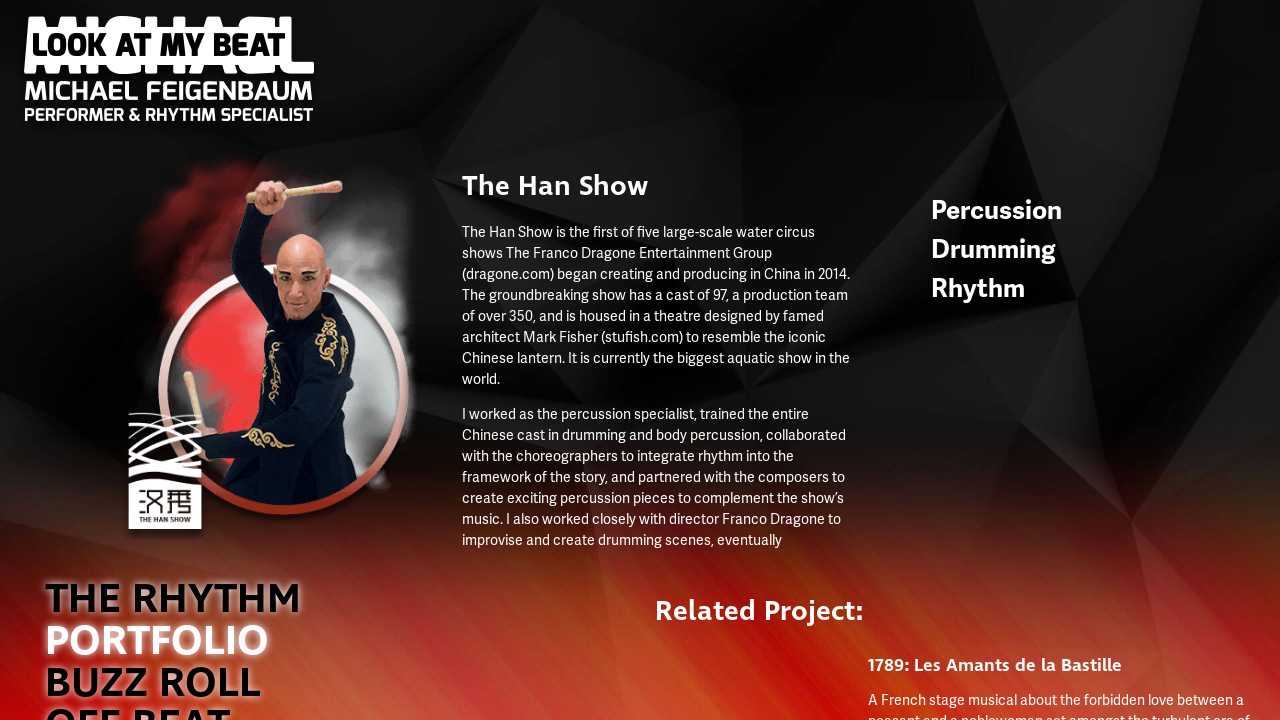

--- FILE ---
content_type: text/html; charset=UTF-8
request_url: https://mybeat.biz/portfolios/the-han-show/
body_size: 9230
content:
    <!DOCTYPE html>
    <html "lang="en-US"">

    <head>
        <meta charset="UTF-8">
        <meta name="viewport" content="width=device-width, initial-scale=1">
        <link rel="profile" href="http://gmpg.org/xfn/11">
        <link rel="pingback" href="https://mybeat.biz/xmlrpc.php">
		<script defer src="https://use.fontawesome.com/releases/v5.0.7/js/all.js"></script>
        <title>The Han Show &#8211; Look At My Beat</title>
<meta name='robots' content='max-image-preview:large' />
<link rel='dns-prefetch' href='//challenges.cloudflare.com' />
<link rel="alternate" type="application/rss+xml" title="Look At My Beat &raquo; Feed" href="https://mybeat.biz/feed/" />
<link rel="alternate" type="application/rss+xml" title="Look At My Beat &raquo; Comments Feed" href="https://mybeat.biz/comments/feed/" />
<link rel="alternate" title="oEmbed (JSON)" type="application/json+oembed" href="https://mybeat.biz/wp-json/oembed/1.0/embed?url=https%3A%2F%2Fmybeat.biz%2Fportfolios%2Fthe-han-show%2F" />
<link rel="alternate" title="oEmbed (XML)" type="text/xml+oembed" href="https://mybeat.biz/wp-json/oembed/1.0/embed?url=https%3A%2F%2Fmybeat.biz%2Fportfolios%2Fthe-han-show%2F&#038;format=xml" />
<style id='wp-img-auto-sizes-contain-inline-css' type='text/css'>
img:is([sizes=auto i],[sizes^="auto," i]){contain-intrinsic-size:3000px 1500px}
/*# sourceURL=wp-img-auto-sizes-contain-inline-css */
</style>
<style id='wp-emoji-styles-inline-css' type='text/css'>

	img.wp-smiley, img.emoji {
		display: inline !important;
		border: none !important;
		box-shadow: none !important;
		height: 1em !important;
		width: 1em !important;
		margin: 0 0.07em !important;
		vertical-align: -0.1em !important;
		background: none !important;
		padding: 0 !important;
	}
/*# sourceURL=wp-emoji-styles-inline-css */
</style>
<style id='wp-block-library-inline-css' type='text/css'>
:root{--wp-block-synced-color:#7a00df;--wp-block-synced-color--rgb:122,0,223;--wp-bound-block-color:var(--wp-block-synced-color);--wp-editor-canvas-background:#ddd;--wp-admin-theme-color:#007cba;--wp-admin-theme-color--rgb:0,124,186;--wp-admin-theme-color-darker-10:#006ba1;--wp-admin-theme-color-darker-10--rgb:0,107,160.5;--wp-admin-theme-color-darker-20:#005a87;--wp-admin-theme-color-darker-20--rgb:0,90,135;--wp-admin-border-width-focus:2px}@media (min-resolution:192dpi){:root{--wp-admin-border-width-focus:1.5px}}.wp-element-button{cursor:pointer}:root .has-very-light-gray-background-color{background-color:#eee}:root .has-very-dark-gray-background-color{background-color:#313131}:root .has-very-light-gray-color{color:#eee}:root .has-very-dark-gray-color{color:#313131}:root .has-vivid-green-cyan-to-vivid-cyan-blue-gradient-background{background:linear-gradient(135deg,#00d084,#0693e3)}:root .has-purple-crush-gradient-background{background:linear-gradient(135deg,#34e2e4,#4721fb 50%,#ab1dfe)}:root .has-hazy-dawn-gradient-background{background:linear-gradient(135deg,#faaca8,#dad0ec)}:root .has-subdued-olive-gradient-background{background:linear-gradient(135deg,#fafae1,#67a671)}:root .has-atomic-cream-gradient-background{background:linear-gradient(135deg,#fdd79a,#004a59)}:root .has-nightshade-gradient-background{background:linear-gradient(135deg,#330968,#31cdcf)}:root .has-midnight-gradient-background{background:linear-gradient(135deg,#020381,#2874fc)}:root{--wp--preset--font-size--normal:16px;--wp--preset--font-size--huge:42px}.has-regular-font-size{font-size:1em}.has-larger-font-size{font-size:2.625em}.has-normal-font-size{font-size:var(--wp--preset--font-size--normal)}.has-huge-font-size{font-size:var(--wp--preset--font-size--huge)}.has-text-align-center{text-align:center}.has-text-align-left{text-align:left}.has-text-align-right{text-align:right}.has-fit-text{white-space:nowrap!important}#end-resizable-editor-section{display:none}.aligncenter{clear:both}.items-justified-left{justify-content:flex-start}.items-justified-center{justify-content:center}.items-justified-right{justify-content:flex-end}.items-justified-space-between{justify-content:space-between}.screen-reader-text{border:0;clip-path:inset(50%);height:1px;margin:-1px;overflow:hidden;padding:0;position:absolute;width:1px;word-wrap:normal!important}.screen-reader-text:focus{background-color:#ddd;clip-path:none;color:#444;display:block;font-size:1em;height:auto;left:5px;line-height:normal;padding:15px 23px 14px;text-decoration:none;top:5px;width:auto;z-index:100000}html :where(.has-border-color){border-style:solid}html :where([style*=border-top-color]){border-top-style:solid}html :where([style*=border-right-color]){border-right-style:solid}html :where([style*=border-bottom-color]){border-bottom-style:solid}html :where([style*=border-left-color]){border-left-style:solid}html :where([style*=border-width]){border-style:solid}html :where([style*=border-top-width]){border-top-style:solid}html :where([style*=border-right-width]){border-right-style:solid}html :where([style*=border-bottom-width]){border-bottom-style:solid}html :where([style*=border-left-width]){border-left-style:solid}html :where(img[class*=wp-image-]){height:auto;max-width:100%}:where(figure){margin:0 0 1em}html :where(.is-position-sticky){--wp-admin--admin-bar--position-offset:var(--wp-admin--admin-bar--height,0px)}@media screen and (max-width:600px){html :where(.is-position-sticky){--wp-admin--admin-bar--position-offset:0px}}

/*# sourceURL=wp-block-library-inline-css */
</style><style id='global-styles-inline-css' type='text/css'>
:root{--wp--preset--aspect-ratio--square: 1;--wp--preset--aspect-ratio--4-3: 4/3;--wp--preset--aspect-ratio--3-4: 3/4;--wp--preset--aspect-ratio--3-2: 3/2;--wp--preset--aspect-ratio--2-3: 2/3;--wp--preset--aspect-ratio--16-9: 16/9;--wp--preset--aspect-ratio--9-16: 9/16;--wp--preset--color--black: #000000;--wp--preset--color--cyan-bluish-gray: #abb8c3;--wp--preset--color--white: #ffffff;--wp--preset--color--pale-pink: #f78da7;--wp--preset--color--vivid-red: #cf2e2e;--wp--preset--color--luminous-vivid-orange: #ff6900;--wp--preset--color--luminous-vivid-amber: #fcb900;--wp--preset--color--light-green-cyan: #7bdcb5;--wp--preset--color--vivid-green-cyan: #00d084;--wp--preset--color--pale-cyan-blue: #8ed1fc;--wp--preset--color--vivid-cyan-blue: #0693e3;--wp--preset--color--vivid-purple: #9b51e0;--wp--preset--gradient--vivid-cyan-blue-to-vivid-purple: linear-gradient(135deg,rgb(6,147,227) 0%,rgb(155,81,224) 100%);--wp--preset--gradient--light-green-cyan-to-vivid-green-cyan: linear-gradient(135deg,rgb(122,220,180) 0%,rgb(0,208,130) 100%);--wp--preset--gradient--luminous-vivid-amber-to-luminous-vivid-orange: linear-gradient(135deg,rgb(252,185,0) 0%,rgb(255,105,0) 100%);--wp--preset--gradient--luminous-vivid-orange-to-vivid-red: linear-gradient(135deg,rgb(255,105,0) 0%,rgb(207,46,46) 100%);--wp--preset--gradient--very-light-gray-to-cyan-bluish-gray: linear-gradient(135deg,rgb(238,238,238) 0%,rgb(169,184,195) 100%);--wp--preset--gradient--cool-to-warm-spectrum: linear-gradient(135deg,rgb(74,234,220) 0%,rgb(151,120,209) 20%,rgb(207,42,186) 40%,rgb(238,44,130) 60%,rgb(251,105,98) 80%,rgb(254,248,76) 100%);--wp--preset--gradient--blush-light-purple: linear-gradient(135deg,rgb(255,206,236) 0%,rgb(152,150,240) 100%);--wp--preset--gradient--blush-bordeaux: linear-gradient(135deg,rgb(254,205,165) 0%,rgb(254,45,45) 50%,rgb(107,0,62) 100%);--wp--preset--gradient--luminous-dusk: linear-gradient(135deg,rgb(255,203,112) 0%,rgb(199,81,192) 50%,rgb(65,88,208) 100%);--wp--preset--gradient--pale-ocean: linear-gradient(135deg,rgb(255,245,203) 0%,rgb(182,227,212) 50%,rgb(51,167,181) 100%);--wp--preset--gradient--electric-grass: linear-gradient(135deg,rgb(202,248,128) 0%,rgb(113,206,126) 100%);--wp--preset--gradient--midnight: linear-gradient(135deg,rgb(2,3,129) 0%,rgb(40,116,252) 100%);--wp--preset--font-size--small: 13px;--wp--preset--font-size--medium: 20px;--wp--preset--font-size--large: 36px;--wp--preset--font-size--x-large: 42px;--wp--preset--spacing--20: 0.44rem;--wp--preset--spacing--30: 0.67rem;--wp--preset--spacing--40: 1rem;--wp--preset--spacing--50: 1.5rem;--wp--preset--spacing--60: 2.25rem;--wp--preset--spacing--70: 3.38rem;--wp--preset--spacing--80: 5.06rem;--wp--preset--shadow--natural: 6px 6px 9px rgba(0, 0, 0, 0.2);--wp--preset--shadow--deep: 12px 12px 50px rgba(0, 0, 0, 0.4);--wp--preset--shadow--sharp: 6px 6px 0px rgba(0, 0, 0, 0.2);--wp--preset--shadow--outlined: 6px 6px 0px -3px rgb(255, 255, 255), 6px 6px rgb(0, 0, 0);--wp--preset--shadow--crisp: 6px 6px 0px rgb(0, 0, 0);}:where(.is-layout-flex){gap: 0.5em;}:where(.is-layout-grid){gap: 0.5em;}body .is-layout-flex{display: flex;}.is-layout-flex{flex-wrap: wrap;align-items: center;}.is-layout-flex > :is(*, div){margin: 0;}body .is-layout-grid{display: grid;}.is-layout-grid > :is(*, div){margin: 0;}:where(.wp-block-columns.is-layout-flex){gap: 2em;}:where(.wp-block-columns.is-layout-grid){gap: 2em;}:where(.wp-block-post-template.is-layout-flex){gap: 1.25em;}:where(.wp-block-post-template.is-layout-grid){gap: 1.25em;}.has-black-color{color: var(--wp--preset--color--black) !important;}.has-cyan-bluish-gray-color{color: var(--wp--preset--color--cyan-bluish-gray) !important;}.has-white-color{color: var(--wp--preset--color--white) !important;}.has-pale-pink-color{color: var(--wp--preset--color--pale-pink) !important;}.has-vivid-red-color{color: var(--wp--preset--color--vivid-red) !important;}.has-luminous-vivid-orange-color{color: var(--wp--preset--color--luminous-vivid-orange) !important;}.has-luminous-vivid-amber-color{color: var(--wp--preset--color--luminous-vivid-amber) !important;}.has-light-green-cyan-color{color: var(--wp--preset--color--light-green-cyan) !important;}.has-vivid-green-cyan-color{color: var(--wp--preset--color--vivid-green-cyan) !important;}.has-pale-cyan-blue-color{color: var(--wp--preset--color--pale-cyan-blue) !important;}.has-vivid-cyan-blue-color{color: var(--wp--preset--color--vivid-cyan-blue) !important;}.has-vivid-purple-color{color: var(--wp--preset--color--vivid-purple) !important;}.has-black-background-color{background-color: var(--wp--preset--color--black) !important;}.has-cyan-bluish-gray-background-color{background-color: var(--wp--preset--color--cyan-bluish-gray) !important;}.has-white-background-color{background-color: var(--wp--preset--color--white) !important;}.has-pale-pink-background-color{background-color: var(--wp--preset--color--pale-pink) !important;}.has-vivid-red-background-color{background-color: var(--wp--preset--color--vivid-red) !important;}.has-luminous-vivid-orange-background-color{background-color: var(--wp--preset--color--luminous-vivid-orange) !important;}.has-luminous-vivid-amber-background-color{background-color: var(--wp--preset--color--luminous-vivid-amber) !important;}.has-light-green-cyan-background-color{background-color: var(--wp--preset--color--light-green-cyan) !important;}.has-vivid-green-cyan-background-color{background-color: var(--wp--preset--color--vivid-green-cyan) !important;}.has-pale-cyan-blue-background-color{background-color: var(--wp--preset--color--pale-cyan-blue) !important;}.has-vivid-cyan-blue-background-color{background-color: var(--wp--preset--color--vivid-cyan-blue) !important;}.has-vivid-purple-background-color{background-color: var(--wp--preset--color--vivid-purple) !important;}.has-black-border-color{border-color: var(--wp--preset--color--black) !important;}.has-cyan-bluish-gray-border-color{border-color: var(--wp--preset--color--cyan-bluish-gray) !important;}.has-white-border-color{border-color: var(--wp--preset--color--white) !important;}.has-pale-pink-border-color{border-color: var(--wp--preset--color--pale-pink) !important;}.has-vivid-red-border-color{border-color: var(--wp--preset--color--vivid-red) !important;}.has-luminous-vivid-orange-border-color{border-color: var(--wp--preset--color--luminous-vivid-orange) !important;}.has-luminous-vivid-amber-border-color{border-color: var(--wp--preset--color--luminous-vivid-amber) !important;}.has-light-green-cyan-border-color{border-color: var(--wp--preset--color--light-green-cyan) !important;}.has-vivid-green-cyan-border-color{border-color: var(--wp--preset--color--vivid-green-cyan) !important;}.has-pale-cyan-blue-border-color{border-color: var(--wp--preset--color--pale-cyan-blue) !important;}.has-vivid-cyan-blue-border-color{border-color: var(--wp--preset--color--vivid-cyan-blue) !important;}.has-vivid-purple-border-color{border-color: var(--wp--preset--color--vivid-purple) !important;}.has-vivid-cyan-blue-to-vivid-purple-gradient-background{background: var(--wp--preset--gradient--vivid-cyan-blue-to-vivid-purple) !important;}.has-light-green-cyan-to-vivid-green-cyan-gradient-background{background: var(--wp--preset--gradient--light-green-cyan-to-vivid-green-cyan) !important;}.has-luminous-vivid-amber-to-luminous-vivid-orange-gradient-background{background: var(--wp--preset--gradient--luminous-vivid-amber-to-luminous-vivid-orange) !important;}.has-luminous-vivid-orange-to-vivid-red-gradient-background{background: var(--wp--preset--gradient--luminous-vivid-orange-to-vivid-red) !important;}.has-very-light-gray-to-cyan-bluish-gray-gradient-background{background: var(--wp--preset--gradient--very-light-gray-to-cyan-bluish-gray) !important;}.has-cool-to-warm-spectrum-gradient-background{background: var(--wp--preset--gradient--cool-to-warm-spectrum) !important;}.has-blush-light-purple-gradient-background{background: var(--wp--preset--gradient--blush-light-purple) !important;}.has-blush-bordeaux-gradient-background{background: var(--wp--preset--gradient--blush-bordeaux) !important;}.has-luminous-dusk-gradient-background{background: var(--wp--preset--gradient--luminous-dusk) !important;}.has-pale-ocean-gradient-background{background: var(--wp--preset--gradient--pale-ocean) !important;}.has-electric-grass-gradient-background{background: var(--wp--preset--gradient--electric-grass) !important;}.has-midnight-gradient-background{background: var(--wp--preset--gradient--midnight) !important;}.has-small-font-size{font-size: var(--wp--preset--font-size--small) !important;}.has-medium-font-size{font-size: var(--wp--preset--font-size--medium) !important;}.has-large-font-size{font-size: var(--wp--preset--font-size--large) !important;}.has-x-large-font-size{font-size: var(--wp--preset--font-size--x-large) !important;}
/*# sourceURL=global-styles-inline-css */
</style>

<style id='classic-theme-styles-inline-css' type='text/css'>
/*! This file is auto-generated */
.wp-block-button__link{color:#fff;background-color:#32373c;border-radius:9999px;box-shadow:none;text-decoration:none;padding:calc(.667em + 2px) calc(1.333em + 2px);font-size:1.125em}.wp-block-file__button{background:#32373c;color:#fff;text-decoration:none}
/*# sourceURL=/wp-includes/css/classic-themes.min.css */
</style>
<link rel='stylesheet' id='contact-form-7-css' href='https://mybeat.biz/wp-content/plugins/contact-form-7/includes/css/styles.css?ver=6.1.4' type='text/css' media='all' />
<link rel='stylesheet' id='bootstrap-css' href='https://mybeat.biz/wp-content/themes/curiosity_framework_v2.7/lib/bootstrap/css/bootstrap.min.css?ver=6.9' type='text/css' media='all' />
<link rel='stylesheet' id='curiosity-style-css' href='https://mybeat.biz/wp-content/themes/curiosity_framework_v2.7/style.css?ver=6.9' type='text/css' media='all' />
<script type="text/javascript" src="https://mybeat.biz/wp-includes/js/jquery/jquery.min.js?ver=3.7.1" id="jquery-core-js"></script>
<script type="text/javascript" src="https://mybeat.biz/wp-includes/js/jquery/jquery-migrate.min.js?ver=3.4.1" id="jquery-migrate-js"></script>
<script type="text/javascript" id="snazzymaps-js-js-extra">
/* <![CDATA[ */
var SnazzyDataForSnazzyMaps = [];
SnazzyDataForSnazzyMaps={"id":38,"name":"Shades of Grey","description":"A map with various shades of grey. Great for a website with a really dark theme. ","url":"https:\/\/snazzymaps.com\/style\/38\/shades-of-grey","imageUrl":"https:\/\/snazzy-maps-cdn.azureedge.net\/assets\/38-shades-of-grey.png?v=20161017061358","json":"[{\"featureType\":\"all\",\"elementType\":\"labels.text.fill\",\"stylers\":[{\"saturation\":36},{\"color\":\"#000000\"},{\"lightness\":40}]},{\"featureType\":\"all\",\"elementType\":\"labels.text.stroke\",\"stylers\":[{\"visibility\":\"on\"},{\"color\":\"#000000\"},{\"lightness\":16}]},{\"featureType\":\"all\",\"elementType\":\"labels.icon\",\"stylers\":[{\"visibility\":\"off\"}]},{\"featureType\":\"administrative\",\"elementType\":\"geometry.fill\",\"stylers\":[{\"color\":\"#000000\"},{\"lightness\":20}]},{\"featureType\":\"administrative\",\"elementType\":\"geometry.stroke\",\"stylers\":[{\"color\":\"#000000\"},{\"lightness\":17},{\"weight\":1.2}]},{\"featureType\":\"landscape\",\"elementType\":\"geometry\",\"stylers\":[{\"color\":\"#000000\"},{\"lightness\":20}]},{\"featureType\":\"poi\",\"elementType\":\"geometry\",\"stylers\":[{\"color\":\"#000000\"},{\"lightness\":21}]},{\"featureType\":\"road.highway\",\"elementType\":\"geometry.fill\",\"stylers\":[{\"color\":\"#000000\"},{\"lightness\":17}]},{\"featureType\":\"road.highway\",\"elementType\":\"geometry.stroke\",\"stylers\":[{\"color\":\"#000000\"},{\"lightness\":29},{\"weight\":0.2}]},{\"featureType\":\"road.arterial\",\"elementType\":\"geometry\",\"stylers\":[{\"color\":\"#000000\"},{\"lightness\":18}]},{\"featureType\":\"road.local\",\"elementType\":\"geometry\",\"stylers\":[{\"color\":\"#000000\"},{\"lightness\":16}]},{\"featureType\":\"transit\",\"elementType\":\"geometry\",\"stylers\":[{\"color\":\"#000000\"},{\"lightness\":19}]},{\"featureType\":\"water\",\"elementType\":\"geometry\",\"stylers\":[{\"color\":\"#000000\"},{\"lightness\":17}]}]","views":206594,"favorites":405,"createdBy":{"name":"Adam Krogh","url":"http:\/\/atmist.com"},"createdOn":"2013-11-12T18:21:41.94","tags":["dark","greyscale"],"colors":["black","gray"]};
//# sourceURL=snazzymaps-js-js-extra
/* ]]> */
</script>
<script type="text/javascript" src="https://mybeat.biz/wp-content/plugins/snazzy-maps/snazzymaps.js?ver=1.5.0" id="snazzymaps-js-js"></script>
<link rel="https://api.w.org/" href="https://mybeat.biz/wp-json/" /><link rel="EditURI" type="application/rsd+xml" title="RSD" href="https://mybeat.biz/xmlrpc.php?rsd" />
<link rel="canonical" href="https://mybeat.biz/portfolios/the-han-show/" />
<link rel='shortlink' href='https://mybeat.biz/?p=31' />
<style type="text/css">.recentcomments a{display:inline !important;padding:0 !important;margin:0 !important;}</style><link rel="icon" href="https://mybeat.biz/wp-content/uploads/2016/10/favicon-150x150.png" sizes="32x32" />
<link rel="icon" href="https://mybeat.biz/wp-content/uploads/2016/10/favicon-300x300.png" sizes="192x192" />
<link rel="apple-touch-icon" href="https://mybeat.biz/wp-content/uploads/2016/10/favicon-300x300.png" />
<meta name="msapplication-TileImage" content="https://mybeat.biz/wp-content/uploads/2016/10/favicon-300x300.png" />
		<style type="text/css" id="wp-custom-css">
			```css
/* Style the input text color */
.wpcf7 input[type="text"],
.wpcf7 input[type="email"],
.wpcf7 textarea {
    /*color: #0073e6 !important; */             /* Dark gray text */
	    color: #000000 !important;              /* Dark gray text */
    background-color: #AFE5F0 !important;   /* White background */
    border: 1px solid #cccccc !important;   /* Light gray border */
    padding: 10px;               /* Inner spacing */
    font-size: 14px;             /* Text size */
}
		</style>
		    </head>

    <body class="wp-singular portfolios-template-default single single-portfolios postid-31 wp-theme-curiosity_framework_v27">
	<section class="mobile-navigation">
	    <div id="primary-navigation" class="collapse navbar-collapse"><ul id="menu-site-wide-navigation" class="nav navbar-nav"><li id="menu-item-19" class="menu-item menu-item-type-post_type menu-item-object-page menu-item-home menu-item-19"><a title="The Rhythm" href="https://mybeat.biz/">The Rhythm</a></li>
<li id="menu-item-18" class="menu-item menu-item-type-post_type menu-item-object-page menu-item-18"><a title="Portfolio" href="https://mybeat.biz/portfolio/">Portfolio</a></li>
<li id="menu-item-15" class="menu-item menu-item-type-post_type menu-item-object-page menu-item-15"><a title="Buzz Roll" href="https://mybeat.biz/buzz-roll/">Buzz Roll</a></li>
<li id="menu-item-17" class="menu-item menu-item-type-post_type menu-item-object-page menu-item-17"><a title="Off Beat" href="https://mybeat.biz/off-beat/">Off Beat</a></li>
<li id="menu-item-16" class="menu-item menu-item-type-post_type menu-item-object-page menu-item-16"><a title="Contact" href="https://mybeat.biz/contact/">Contact</a></li>
</ul></div>	</section>
        <section class="container-fluid site-container">
            <div class="row">
                <section class="container-fluid logo-section">
                    <div class="row">
                        <div class="col-lg-12 col-xs-6 text-left ls-logo">
                            <a href="https://mybeat.biz">
                                <img alt="" src="https://mybeat.biz/wp-content/themes/curiosity_framework_v2.7/images/logo-sm.png" />
			    </a>
                        </div>
                        <div class="col-xs-6 mobile-navigation-section">
                            <nav id="primary-bootstrap-menu" class="navbar navbar-default" role="navigation">
                                <div class="container-fluid">
                                    <div class="navbar-header">
                                        <button type="button" class="navbar-toggle">
                                            <span class="sr-only">Menu</span>
                                            <span class="icon-bar"></span>
                                            <span class="icon-bar"></span>
                                            <span class="icon-bar"></span>
                                        </button>
                                    </div>
                                </div>
                            </nav>
                        </div>
                    </div>
                </section>    <section class="container-fluid single-portfolio-section">
        <div class="row">
            <div class="col-xs-12 sps-1">
                                <div class="col-xs-4 sps-1">
                    <img width="420" height="420" src="https://mybeat.biz/wp-content/uploads/2016/10/the-han-show.png" class="attachment-post-thumbnail size-post-thumbnail wp-post-image" alt="" decoding="async" fetchpriority="high" srcset="https://mybeat.biz/wp-content/uploads/2016/10/the-han-show.png 420w, https://mybeat.biz/wp-content/uploads/2016/10/the-han-show-150x150.png 150w, https://mybeat.biz/wp-content/uploads/2016/10/the-han-show-300x300.png 300w" sizes="(max-width: 420px) 100vw, 420px" />                </div>
                <div class="col-xs-5 sps-2">
                    <h1>The Han Show</h1>
                    <p>The Han Show is the first of five large-scale water circus shows The Franco Dragone Entertainment Group (dragone.com) began creating and producing in China in 2014. The groundbreaking show has a cast of 97, a production team of over 350, and is housed in a theatre designed by famed architect Mark Fisher (stufish.com) to resemble the iconic Chinese lantern. It is currently the biggest aquatic show in the world.</p>
<p>I worked as the percussion specialist, trained the entire Chinese cast in drumming and body percussion, collaborated with the choreographers to integrate rhythm into the framework of the story, and partnered with the composers to create exciting percussion pieces to complement the show’s music. I also worked closely with director Franco Dragone to improvise and create drumming scenes, eventually performing the part in the show’s world premiere on December 20th 2014.</p>
<p>The show is currently running in Wuhan, China.</p>
<p><iframe src="https://www.youtube-nocookie.com/embed/mY1qO-O5k1Q?rel=0&amp;showinfo=0" width="560" height="315" frameborder="0" allowfullscreen="allowfullscreen"></iframe></p>
                </div>
                <div class="col-xs-3 sps-3">
                    <div class="row">
                        <div class="col-xs-12 text-center">
                            <img alt="" src="http://lookatmybeat.pairsite.com/wp-content/uploads/2018/06/Y9B3740-copy.jpg" />
                            <div class="lightbox">
                                <img class="close" src="/wp-content/uploads/2018/06/cancel.png">
                                <img src="http://lookatmybeat.pairsite.com/wp-content/uploads/2018/06/Y9B3740-copy.jpg">
                            </div>
                        </div>
                    </div>
                    <div class="row">
                        <div class="col-xs-12">
                            <ul>
                                <li>Percussion</li>
                                <li>Drumming</li>
                                <li>Rhythm</li>
                            </ul>
                        </div>
                    </div>
                    <div class="row">
                        <div class="col-xs-6 text-right">
                            <img alt="" src="http://lookatmybeat.pairsite.com/wp-content/uploads/2018/06/Han-Show-Drum-copy.jpg" />
                            <div class="lightbox">
                                <img class="close" src="/wp-content/uploads/2018/06/cancel.png">
                                <img src="http://lookatmybeat.pairsite.com/wp-content/uploads/2018/06/Han-Show-Drum-copy.jpg">
                            </div>
                        </div>
                        <div class="col-xs-6 text-left">
                            <img alt="" src="http://lookatmybeat.pairsite.com/wp-content/uploads/2018/06/O0A7901-copy.jpg" />
                            <div class="lightbox">
                                <img class="close" src="/wp-content/uploads/2018/06/cancel.png">
                                <img src="http://lookatmybeat.pairsite.com/wp-content/uploads/2018/06/O0A7901-copy.jpg">
                            </div>
                        </div>
                    </div>
                </div>
                            </div>
        </div>
    </section>
    <script type="speculationrules">
{"prefetch":[{"source":"document","where":{"and":[{"href_matches":"/*"},{"not":{"href_matches":["/wp-*.php","/wp-admin/*","/wp-content/uploads/*","/wp-content/*","/wp-content/plugins/*","/wp-content/themes/curiosity_framework_v2.7/*","/*\\?(.+)"]}},{"not":{"selector_matches":"a[rel~=\"nofollow\"]"}},{"not":{"selector_matches":".no-prefetch, .no-prefetch a"}}]},"eagerness":"conservative"}]}
</script>
<script type="text/javascript" src="https://mybeat.biz/wp-includes/js/dist/hooks.min.js?ver=dd5603f07f9220ed27f1" id="wp-hooks-js"></script>
<script type="text/javascript" src="https://mybeat.biz/wp-includes/js/dist/i18n.min.js?ver=c26c3dc7bed366793375" id="wp-i18n-js"></script>
<script type="text/javascript" id="wp-i18n-js-after">
/* <![CDATA[ */
wp.i18n.setLocaleData( { 'text direction\u0004ltr': [ 'ltr' ] } );
//# sourceURL=wp-i18n-js-after
/* ]]> */
</script>
<script type="text/javascript" src="https://mybeat.biz/wp-content/plugins/contact-form-7/includes/swv/js/index.js?ver=6.1.4" id="swv-js"></script>
<script type="text/javascript" id="contact-form-7-js-before">
/* <![CDATA[ */
var wpcf7 = {
    "api": {
        "root": "https:\/\/mybeat.biz\/wp-json\/",
        "namespace": "contact-form-7\/v1"
    },
    "cached": 1
};
//# sourceURL=contact-form-7-js-before
/* ]]> */
</script>
<script type="text/javascript" src="https://mybeat.biz/wp-content/plugins/contact-form-7/includes/js/index.js?ver=6.1.4" id="contact-form-7-js"></script>
<script type="text/javascript" src="https://challenges.cloudflare.com/turnstile/v0/api.js" id="cloudflare-turnstile-js" data-wp-strategy="async"></script>
<script type="text/javascript" id="cloudflare-turnstile-js-after">
/* <![CDATA[ */
document.addEventListener( 'wpcf7submit', e => turnstile.reset() );
//# sourceURL=cloudflare-turnstile-js-after
/* ]]> */
</script>
<script type="text/javascript" src="https://mybeat.biz/wp-content/themes/curiosity_framework_v2.7/lib/bootstrap/js/bootstrap.min.js?ver=6.9" id="bootstrap-js-js"></script>
<script type="text/javascript" src="https://mybeat.biz/wp-content/themes/curiosity_framework_v2.7/js/navigation.js?ver=20120206" id="curiosity-navigation-js"></script>
<script type="text/javascript" src="https://mybeat.biz/wp-content/themes/curiosity_framework_v2.7/js/skip-link-focus-fix.js?ver=20130115" id="curiosity-skip-link-focus-fix-js"></script>
<script type="text/javascript" src="https://www.google.com/recaptcha/api.js?render=6LdGMakbAAAAALeZejaPVjukhRYincX1llLeEZMe&amp;ver=3.0" id="google-recaptcha-js"></script>
<script type="text/javascript" src="https://mybeat.biz/wp-includes/js/dist/vendor/wp-polyfill.min.js?ver=3.15.0" id="wp-polyfill-js"></script>
<script type="text/javascript" id="wpcf7-recaptcha-js-before">
/* <![CDATA[ */
var wpcf7_recaptcha = {
    "sitekey": "6LdGMakbAAAAALeZejaPVjukhRYincX1llLeEZMe",
    "actions": {
        "homepage": "homepage",
        "contactform": "contactform"
    }
};
//# sourceURL=wpcf7-recaptcha-js-before
/* ]]> */
</script>
<script type="text/javascript" src="https://mybeat.biz/wp-content/plugins/contact-form-7/modules/recaptcha/index.js?ver=6.1.4" id="wpcf7-recaptcha-js"></script>
<script id="wp-emoji-settings" type="application/json">
{"baseUrl":"https://s.w.org/images/core/emoji/17.0.2/72x72/","ext":".png","svgUrl":"https://s.w.org/images/core/emoji/17.0.2/svg/","svgExt":".svg","source":{"concatemoji":"https://mybeat.biz/wp-includes/js/wp-emoji-release.min.js?ver=6.9"}}
</script>
<script type="module">
/* <![CDATA[ */
/*! This file is auto-generated */
const a=JSON.parse(document.getElementById("wp-emoji-settings").textContent),o=(window._wpemojiSettings=a,"wpEmojiSettingsSupports"),s=["flag","emoji"];function i(e){try{var t={supportTests:e,timestamp:(new Date).valueOf()};sessionStorage.setItem(o,JSON.stringify(t))}catch(e){}}function c(e,t,n){e.clearRect(0,0,e.canvas.width,e.canvas.height),e.fillText(t,0,0);t=new Uint32Array(e.getImageData(0,0,e.canvas.width,e.canvas.height).data);e.clearRect(0,0,e.canvas.width,e.canvas.height),e.fillText(n,0,0);const a=new Uint32Array(e.getImageData(0,0,e.canvas.width,e.canvas.height).data);return t.every((e,t)=>e===a[t])}function p(e,t){e.clearRect(0,0,e.canvas.width,e.canvas.height),e.fillText(t,0,0);var n=e.getImageData(16,16,1,1);for(let e=0;e<n.data.length;e++)if(0!==n.data[e])return!1;return!0}function u(e,t,n,a){switch(t){case"flag":return n(e,"\ud83c\udff3\ufe0f\u200d\u26a7\ufe0f","\ud83c\udff3\ufe0f\u200b\u26a7\ufe0f")?!1:!n(e,"\ud83c\udde8\ud83c\uddf6","\ud83c\udde8\u200b\ud83c\uddf6")&&!n(e,"\ud83c\udff4\udb40\udc67\udb40\udc62\udb40\udc65\udb40\udc6e\udb40\udc67\udb40\udc7f","\ud83c\udff4\u200b\udb40\udc67\u200b\udb40\udc62\u200b\udb40\udc65\u200b\udb40\udc6e\u200b\udb40\udc67\u200b\udb40\udc7f");case"emoji":return!a(e,"\ud83e\u1fac8")}return!1}function f(e,t,n,a){let r;const o=(r="undefined"!=typeof WorkerGlobalScope&&self instanceof WorkerGlobalScope?new OffscreenCanvas(300,150):document.createElement("canvas")).getContext("2d",{willReadFrequently:!0}),s=(o.textBaseline="top",o.font="600 32px Arial",{});return e.forEach(e=>{s[e]=t(o,e,n,a)}),s}function r(e){var t=document.createElement("script");t.src=e,t.defer=!0,document.head.appendChild(t)}a.supports={everything:!0,everythingExceptFlag:!0},new Promise(t=>{let n=function(){try{var e=JSON.parse(sessionStorage.getItem(o));if("object"==typeof e&&"number"==typeof e.timestamp&&(new Date).valueOf()<e.timestamp+604800&&"object"==typeof e.supportTests)return e.supportTests}catch(e){}return null}();if(!n){if("undefined"!=typeof Worker&&"undefined"!=typeof OffscreenCanvas&&"undefined"!=typeof URL&&URL.createObjectURL&&"undefined"!=typeof Blob)try{var e="postMessage("+f.toString()+"("+[JSON.stringify(s),u.toString(),c.toString(),p.toString()].join(",")+"));",a=new Blob([e],{type:"text/javascript"});const r=new Worker(URL.createObjectURL(a),{name:"wpTestEmojiSupports"});return void(r.onmessage=e=>{i(n=e.data),r.terminate(),t(n)})}catch(e){}i(n=f(s,u,c,p))}t(n)}).then(e=>{for(const n in e)a.supports[n]=e[n],a.supports.everything=a.supports.everything&&a.supports[n],"flag"!==n&&(a.supports.everythingExceptFlag=a.supports.everythingExceptFlag&&a.supports[n]);var t;a.supports.everythingExceptFlag=a.supports.everythingExceptFlag&&!a.supports.flag,a.supports.everything||((t=a.source||{}).concatemoji?r(t.concatemoji):t.wpemoji&&t.twemoji&&(r(t.twemoji),r(t.wpemoji)))});
//# sourceURL=https://mybeat.biz/wp-includes/js/wp-emoji-loader.min.js
/* ]]> */
</script>
		<script type="text/javascript">
				jQuery('.soliloquy-container').removeClass('no-js');
		</script>
		    <section class="container-fluid portfolio-navigation-section">
        <div class="row">
            <div class="col-lg-6 col-xs-5 pns-1">
                <nav id="primary-bootstrap-menu" class="navbar navbar-default" role="navigation">
                    <div class="container-fluid">
                        <div id="primary-navigation" class="collapse navbar-collapse"><ul id="menu-site-wide-navigation-1" class="nav navbar-nav"><li class="menu-item menu-item-type-post_type menu-item-object-page menu-item-home menu-item-19"><a title="The Rhythm" href="https://mybeat.biz/">The Rhythm</a></li>
<li class="menu-item menu-item-type-post_type menu-item-object-page menu-item-18"><a title="Portfolio" href="https://mybeat.biz/portfolio/">Portfolio</a></li>
<li class="menu-item menu-item-type-post_type menu-item-object-page menu-item-15"><a title="Buzz Roll" href="https://mybeat.biz/buzz-roll/">Buzz Roll</a></li>
<li class="menu-item menu-item-type-post_type menu-item-object-page menu-item-17"><a title="Off Beat" href="https://mybeat.biz/off-beat/">Off Beat</a></li>
<li class="menu-item menu-item-type-post_type menu-item-object-page menu-item-16"><a title="Contact" href="https://mybeat.biz/contact/">Contact</a></li>
</ul></div>                    </div>
                </nav>
            </div>
            <div class="col-lg-6 col-xs-7 pns-2">
                <div class="row">
                    <div class="col-xs-12">
                        <h1>Related Project:</h1>
                    </div>
                    <div class="col-xs-4">
                        <a href="http://mybeat.biz/portfolios/1789-amanis-bastille/"><img alt="" src="http://lookatmybeat.pairsite.com/wp-content/uploads/2018/06/1789-amanis-bastille.png" /></a>                    </div>
                    <div class="col-xs-8">
                                                                        <h4>1789: Les Amants de la Bastille</h4>
                        <p><p>A French stage musical about the forbidden love between a peasant and a noblewoman set amongst the turbulent era of the French Revolution. The musical depicts the struggle for identity and peace by both King Louis XVI and the people of France. The show’s climax is the storming of the Bastille and the declaration of [&hellip;]</p>
</p>
                                            </div>
                </div>
            </div>
        </div>
    </section>
    <section class="container-fluid social-section">
        <div class="row">
            <div class="col-xs-12 text-left">
                <span>Channel:</span>
                <a href="http://www.facebook.com/mybeat2">
                    <i class="fab fa-facebook-square"></i>
                </a>
                <a href="http://www.youtube.com/mybeat2">
                    <i class="fab fa-youtube-square"></i>
                </a>
                <a href="http://www.linkedin.com/in/mybeat2">
                    <i class="fab fa-linkedin"></i>
                </a>
                <a href="http://www.instagram.com/mybeat2">
                    <i class="fab fa-instagram"></i>
                </a>
            </div>
        </div>
    </section>
    </div>
    </section>
	<!--
    /**
    * Custom CDN
    **/
    --->

    <!--
    /**
    * Custom Fonts
    **/
    --->
    <script>
        (function (d) {
            var config = {
                    kitId: 'wis1dgv',
                    scriptTimeout: 3000,
                    async: true
                },
                h = d.documentElement,
                t = setTimeout(function () {
                    h.className = h.className.replace(/\bwf-loading\b/g, "") + " wf-inactive";
                }, config.scriptTimeout),
                tk = d.createElement("script"),
                f = false,
                s = d.getElementsByTagName("script")[0],
                a;
            h.className += " wf-loading";
            tk.src = 'https://use.typekit.net/' + config.kitId + '.js';
            tk.async = true;
            tk.onload = tk.onreadystatechange = function () {
                a = this.readyState;
                if (f || a && a != "complete" && a != "loaded") return;
                f = true;
                clearTimeout(t);
                try {
                    Typekit.load(config)
                } catch (e) {}
            };
            s.parentNode.insertBefore(tk, s)
        })(document);
    </script>
    <!--
        /**
        * Custom Scripts
        **/
        --->
    <script src="https://ajax.googleapis.com/ajax/libs/jquery/2.2.4/jquery.min.js"></script>
    <script type="text/javascript" src='/wp-content/themes/curiosity_framework_v2.7/js/custom-scripts.js' ;></script>
    </body>

    </html>

--- FILE ---
content_type: text/html; charset=utf-8
request_url: https://www.google.com/recaptcha/api2/anchor?ar=1&k=6LdGMakbAAAAALeZejaPVjukhRYincX1llLeEZMe&co=aHR0cHM6Ly9teWJlYXQuYml6OjQ0Mw..&hl=en&v=9TiwnJFHeuIw_s0wSd3fiKfN&size=invisible&anchor-ms=20000&execute-ms=30000&cb=wtor21qovq1f
body_size: 48370
content:
<!DOCTYPE HTML><html dir="ltr" lang="en"><head><meta http-equiv="Content-Type" content="text/html; charset=UTF-8">
<meta http-equiv="X-UA-Compatible" content="IE=edge">
<title>reCAPTCHA</title>
<style type="text/css">
/* cyrillic-ext */
@font-face {
  font-family: 'Roboto';
  font-style: normal;
  font-weight: 400;
  font-stretch: 100%;
  src: url(//fonts.gstatic.com/s/roboto/v48/KFO7CnqEu92Fr1ME7kSn66aGLdTylUAMa3GUBHMdazTgWw.woff2) format('woff2');
  unicode-range: U+0460-052F, U+1C80-1C8A, U+20B4, U+2DE0-2DFF, U+A640-A69F, U+FE2E-FE2F;
}
/* cyrillic */
@font-face {
  font-family: 'Roboto';
  font-style: normal;
  font-weight: 400;
  font-stretch: 100%;
  src: url(//fonts.gstatic.com/s/roboto/v48/KFO7CnqEu92Fr1ME7kSn66aGLdTylUAMa3iUBHMdazTgWw.woff2) format('woff2');
  unicode-range: U+0301, U+0400-045F, U+0490-0491, U+04B0-04B1, U+2116;
}
/* greek-ext */
@font-face {
  font-family: 'Roboto';
  font-style: normal;
  font-weight: 400;
  font-stretch: 100%;
  src: url(//fonts.gstatic.com/s/roboto/v48/KFO7CnqEu92Fr1ME7kSn66aGLdTylUAMa3CUBHMdazTgWw.woff2) format('woff2');
  unicode-range: U+1F00-1FFF;
}
/* greek */
@font-face {
  font-family: 'Roboto';
  font-style: normal;
  font-weight: 400;
  font-stretch: 100%;
  src: url(//fonts.gstatic.com/s/roboto/v48/KFO7CnqEu92Fr1ME7kSn66aGLdTylUAMa3-UBHMdazTgWw.woff2) format('woff2');
  unicode-range: U+0370-0377, U+037A-037F, U+0384-038A, U+038C, U+038E-03A1, U+03A3-03FF;
}
/* math */
@font-face {
  font-family: 'Roboto';
  font-style: normal;
  font-weight: 400;
  font-stretch: 100%;
  src: url(//fonts.gstatic.com/s/roboto/v48/KFO7CnqEu92Fr1ME7kSn66aGLdTylUAMawCUBHMdazTgWw.woff2) format('woff2');
  unicode-range: U+0302-0303, U+0305, U+0307-0308, U+0310, U+0312, U+0315, U+031A, U+0326-0327, U+032C, U+032F-0330, U+0332-0333, U+0338, U+033A, U+0346, U+034D, U+0391-03A1, U+03A3-03A9, U+03B1-03C9, U+03D1, U+03D5-03D6, U+03F0-03F1, U+03F4-03F5, U+2016-2017, U+2034-2038, U+203C, U+2040, U+2043, U+2047, U+2050, U+2057, U+205F, U+2070-2071, U+2074-208E, U+2090-209C, U+20D0-20DC, U+20E1, U+20E5-20EF, U+2100-2112, U+2114-2115, U+2117-2121, U+2123-214F, U+2190, U+2192, U+2194-21AE, U+21B0-21E5, U+21F1-21F2, U+21F4-2211, U+2213-2214, U+2216-22FF, U+2308-230B, U+2310, U+2319, U+231C-2321, U+2336-237A, U+237C, U+2395, U+239B-23B7, U+23D0, U+23DC-23E1, U+2474-2475, U+25AF, U+25B3, U+25B7, U+25BD, U+25C1, U+25CA, U+25CC, U+25FB, U+266D-266F, U+27C0-27FF, U+2900-2AFF, U+2B0E-2B11, U+2B30-2B4C, U+2BFE, U+3030, U+FF5B, U+FF5D, U+1D400-1D7FF, U+1EE00-1EEFF;
}
/* symbols */
@font-face {
  font-family: 'Roboto';
  font-style: normal;
  font-weight: 400;
  font-stretch: 100%;
  src: url(//fonts.gstatic.com/s/roboto/v48/KFO7CnqEu92Fr1ME7kSn66aGLdTylUAMaxKUBHMdazTgWw.woff2) format('woff2');
  unicode-range: U+0001-000C, U+000E-001F, U+007F-009F, U+20DD-20E0, U+20E2-20E4, U+2150-218F, U+2190, U+2192, U+2194-2199, U+21AF, U+21E6-21F0, U+21F3, U+2218-2219, U+2299, U+22C4-22C6, U+2300-243F, U+2440-244A, U+2460-24FF, U+25A0-27BF, U+2800-28FF, U+2921-2922, U+2981, U+29BF, U+29EB, U+2B00-2BFF, U+4DC0-4DFF, U+FFF9-FFFB, U+10140-1018E, U+10190-1019C, U+101A0, U+101D0-101FD, U+102E0-102FB, U+10E60-10E7E, U+1D2C0-1D2D3, U+1D2E0-1D37F, U+1F000-1F0FF, U+1F100-1F1AD, U+1F1E6-1F1FF, U+1F30D-1F30F, U+1F315, U+1F31C, U+1F31E, U+1F320-1F32C, U+1F336, U+1F378, U+1F37D, U+1F382, U+1F393-1F39F, U+1F3A7-1F3A8, U+1F3AC-1F3AF, U+1F3C2, U+1F3C4-1F3C6, U+1F3CA-1F3CE, U+1F3D4-1F3E0, U+1F3ED, U+1F3F1-1F3F3, U+1F3F5-1F3F7, U+1F408, U+1F415, U+1F41F, U+1F426, U+1F43F, U+1F441-1F442, U+1F444, U+1F446-1F449, U+1F44C-1F44E, U+1F453, U+1F46A, U+1F47D, U+1F4A3, U+1F4B0, U+1F4B3, U+1F4B9, U+1F4BB, U+1F4BF, U+1F4C8-1F4CB, U+1F4D6, U+1F4DA, U+1F4DF, U+1F4E3-1F4E6, U+1F4EA-1F4ED, U+1F4F7, U+1F4F9-1F4FB, U+1F4FD-1F4FE, U+1F503, U+1F507-1F50B, U+1F50D, U+1F512-1F513, U+1F53E-1F54A, U+1F54F-1F5FA, U+1F610, U+1F650-1F67F, U+1F687, U+1F68D, U+1F691, U+1F694, U+1F698, U+1F6AD, U+1F6B2, U+1F6B9-1F6BA, U+1F6BC, U+1F6C6-1F6CF, U+1F6D3-1F6D7, U+1F6E0-1F6EA, U+1F6F0-1F6F3, U+1F6F7-1F6FC, U+1F700-1F7FF, U+1F800-1F80B, U+1F810-1F847, U+1F850-1F859, U+1F860-1F887, U+1F890-1F8AD, U+1F8B0-1F8BB, U+1F8C0-1F8C1, U+1F900-1F90B, U+1F93B, U+1F946, U+1F984, U+1F996, U+1F9E9, U+1FA00-1FA6F, U+1FA70-1FA7C, U+1FA80-1FA89, U+1FA8F-1FAC6, U+1FACE-1FADC, U+1FADF-1FAE9, U+1FAF0-1FAF8, U+1FB00-1FBFF;
}
/* vietnamese */
@font-face {
  font-family: 'Roboto';
  font-style: normal;
  font-weight: 400;
  font-stretch: 100%;
  src: url(//fonts.gstatic.com/s/roboto/v48/KFO7CnqEu92Fr1ME7kSn66aGLdTylUAMa3OUBHMdazTgWw.woff2) format('woff2');
  unicode-range: U+0102-0103, U+0110-0111, U+0128-0129, U+0168-0169, U+01A0-01A1, U+01AF-01B0, U+0300-0301, U+0303-0304, U+0308-0309, U+0323, U+0329, U+1EA0-1EF9, U+20AB;
}
/* latin-ext */
@font-face {
  font-family: 'Roboto';
  font-style: normal;
  font-weight: 400;
  font-stretch: 100%;
  src: url(//fonts.gstatic.com/s/roboto/v48/KFO7CnqEu92Fr1ME7kSn66aGLdTylUAMa3KUBHMdazTgWw.woff2) format('woff2');
  unicode-range: U+0100-02BA, U+02BD-02C5, U+02C7-02CC, U+02CE-02D7, U+02DD-02FF, U+0304, U+0308, U+0329, U+1D00-1DBF, U+1E00-1E9F, U+1EF2-1EFF, U+2020, U+20A0-20AB, U+20AD-20C0, U+2113, U+2C60-2C7F, U+A720-A7FF;
}
/* latin */
@font-face {
  font-family: 'Roboto';
  font-style: normal;
  font-weight: 400;
  font-stretch: 100%;
  src: url(//fonts.gstatic.com/s/roboto/v48/KFO7CnqEu92Fr1ME7kSn66aGLdTylUAMa3yUBHMdazQ.woff2) format('woff2');
  unicode-range: U+0000-00FF, U+0131, U+0152-0153, U+02BB-02BC, U+02C6, U+02DA, U+02DC, U+0304, U+0308, U+0329, U+2000-206F, U+20AC, U+2122, U+2191, U+2193, U+2212, U+2215, U+FEFF, U+FFFD;
}
/* cyrillic-ext */
@font-face {
  font-family: 'Roboto';
  font-style: normal;
  font-weight: 500;
  font-stretch: 100%;
  src: url(//fonts.gstatic.com/s/roboto/v48/KFO7CnqEu92Fr1ME7kSn66aGLdTylUAMa3GUBHMdazTgWw.woff2) format('woff2');
  unicode-range: U+0460-052F, U+1C80-1C8A, U+20B4, U+2DE0-2DFF, U+A640-A69F, U+FE2E-FE2F;
}
/* cyrillic */
@font-face {
  font-family: 'Roboto';
  font-style: normal;
  font-weight: 500;
  font-stretch: 100%;
  src: url(//fonts.gstatic.com/s/roboto/v48/KFO7CnqEu92Fr1ME7kSn66aGLdTylUAMa3iUBHMdazTgWw.woff2) format('woff2');
  unicode-range: U+0301, U+0400-045F, U+0490-0491, U+04B0-04B1, U+2116;
}
/* greek-ext */
@font-face {
  font-family: 'Roboto';
  font-style: normal;
  font-weight: 500;
  font-stretch: 100%;
  src: url(//fonts.gstatic.com/s/roboto/v48/KFO7CnqEu92Fr1ME7kSn66aGLdTylUAMa3CUBHMdazTgWw.woff2) format('woff2');
  unicode-range: U+1F00-1FFF;
}
/* greek */
@font-face {
  font-family: 'Roboto';
  font-style: normal;
  font-weight: 500;
  font-stretch: 100%;
  src: url(//fonts.gstatic.com/s/roboto/v48/KFO7CnqEu92Fr1ME7kSn66aGLdTylUAMa3-UBHMdazTgWw.woff2) format('woff2');
  unicode-range: U+0370-0377, U+037A-037F, U+0384-038A, U+038C, U+038E-03A1, U+03A3-03FF;
}
/* math */
@font-face {
  font-family: 'Roboto';
  font-style: normal;
  font-weight: 500;
  font-stretch: 100%;
  src: url(//fonts.gstatic.com/s/roboto/v48/KFO7CnqEu92Fr1ME7kSn66aGLdTylUAMawCUBHMdazTgWw.woff2) format('woff2');
  unicode-range: U+0302-0303, U+0305, U+0307-0308, U+0310, U+0312, U+0315, U+031A, U+0326-0327, U+032C, U+032F-0330, U+0332-0333, U+0338, U+033A, U+0346, U+034D, U+0391-03A1, U+03A3-03A9, U+03B1-03C9, U+03D1, U+03D5-03D6, U+03F0-03F1, U+03F4-03F5, U+2016-2017, U+2034-2038, U+203C, U+2040, U+2043, U+2047, U+2050, U+2057, U+205F, U+2070-2071, U+2074-208E, U+2090-209C, U+20D0-20DC, U+20E1, U+20E5-20EF, U+2100-2112, U+2114-2115, U+2117-2121, U+2123-214F, U+2190, U+2192, U+2194-21AE, U+21B0-21E5, U+21F1-21F2, U+21F4-2211, U+2213-2214, U+2216-22FF, U+2308-230B, U+2310, U+2319, U+231C-2321, U+2336-237A, U+237C, U+2395, U+239B-23B7, U+23D0, U+23DC-23E1, U+2474-2475, U+25AF, U+25B3, U+25B7, U+25BD, U+25C1, U+25CA, U+25CC, U+25FB, U+266D-266F, U+27C0-27FF, U+2900-2AFF, U+2B0E-2B11, U+2B30-2B4C, U+2BFE, U+3030, U+FF5B, U+FF5D, U+1D400-1D7FF, U+1EE00-1EEFF;
}
/* symbols */
@font-face {
  font-family: 'Roboto';
  font-style: normal;
  font-weight: 500;
  font-stretch: 100%;
  src: url(//fonts.gstatic.com/s/roboto/v48/KFO7CnqEu92Fr1ME7kSn66aGLdTylUAMaxKUBHMdazTgWw.woff2) format('woff2');
  unicode-range: U+0001-000C, U+000E-001F, U+007F-009F, U+20DD-20E0, U+20E2-20E4, U+2150-218F, U+2190, U+2192, U+2194-2199, U+21AF, U+21E6-21F0, U+21F3, U+2218-2219, U+2299, U+22C4-22C6, U+2300-243F, U+2440-244A, U+2460-24FF, U+25A0-27BF, U+2800-28FF, U+2921-2922, U+2981, U+29BF, U+29EB, U+2B00-2BFF, U+4DC0-4DFF, U+FFF9-FFFB, U+10140-1018E, U+10190-1019C, U+101A0, U+101D0-101FD, U+102E0-102FB, U+10E60-10E7E, U+1D2C0-1D2D3, U+1D2E0-1D37F, U+1F000-1F0FF, U+1F100-1F1AD, U+1F1E6-1F1FF, U+1F30D-1F30F, U+1F315, U+1F31C, U+1F31E, U+1F320-1F32C, U+1F336, U+1F378, U+1F37D, U+1F382, U+1F393-1F39F, U+1F3A7-1F3A8, U+1F3AC-1F3AF, U+1F3C2, U+1F3C4-1F3C6, U+1F3CA-1F3CE, U+1F3D4-1F3E0, U+1F3ED, U+1F3F1-1F3F3, U+1F3F5-1F3F7, U+1F408, U+1F415, U+1F41F, U+1F426, U+1F43F, U+1F441-1F442, U+1F444, U+1F446-1F449, U+1F44C-1F44E, U+1F453, U+1F46A, U+1F47D, U+1F4A3, U+1F4B0, U+1F4B3, U+1F4B9, U+1F4BB, U+1F4BF, U+1F4C8-1F4CB, U+1F4D6, U+1F4DA, U+1F4DF, U+1F4E3-1F4E6, U+1F4EA-1F4ED, U+1F4F7, U+1F4F9-1F4FB, U+1F4FD-1F4FE, U+1F503, U+1F507-1F50B, U+1F50D, U+1F512-1F513, U+1F53E-1F54A, U+1F54F-1F5FA, U+1F610, U+1F650-1F67F, U+1F687, U+1F68D, U+1F691, U+1F694, U+1F698, U+1F6AD, U+1F6B2, U+1F6B9-1F6BA, U+1F6BC, U+1F6C6-1F6CF, U+1F6D3-1F6D7, U+1F6E0-1F6EA, U+1F6F0-1F6F3, U+1F6F7-1F6FC, U+1F700-1F7FF, U+1F800-1F80B, U+1F810-1F847, U+1F850-1F859, U+1F860-1F887, U+1F890-1F8AD, U+1F8B0-1F8BB, U+1F8C0-1F8C1, U+1F900-1F90B, U+1F93B, U+1F946, U+1F984, U+1F996, U+1F9E9, U+1FA00-1FA6F, U+1FA70-1FA7C, U+1FA80-1FA89, U+1FA8F-1FAC6, U+1FACE-1FADC, U+1FADF-1FAE9, U+1FAF0-1FAF8, U+1FB00-1FBFF;
}
/* vietnamese */
@font-face {
  font-family: 'Roboto';
  font-style: normal;
  font-weight: 500;
  font-stretch: 100%;
  src: url(//fonts.gstatic.com/s/roboto/v48/KFO7CnqEu92Fr1ME7kSn66aGLdTylUAMa3OUBHMdazTgWw.woff2) format('woff2');
  unicode-range: U+0102-0103, U+0110-0111, U+0128-0129, U+0168-0169, U+01A0-01A1, U+01AF-01B0, U+0300-0301, U+0303-0304, U+0308-0309, U+0323, U+0329, U+1EA0-1EF9, U+20AB;
}
/* latin-ext */
@font-face {
  font-family: 'Roboto';
  font-style: normal;
  font-weight: 500;
  font-stretch: 100%;
  src: url(//fonts.gstatic.com/s/roboto/v48/KFO7CnqEu92Fr1ME7kSn66aGLdTylUAMa3KUBHMdazTgWw.woff2) format('woff2');
  unicode-range: U+0100-02BA, U+02BD-02C5, U+02C7-02CC, U+02CE-02D7, U+02DD-02FF, U+0304, U+0308, U+0329, U+1D00-1DBF, U+1E00-1E9F, U+1EF2-1EFF, U+2020, U+20A0-20AB, U+20AD-20C0, U+2113, U+2C60-2C7F, U+A720-A7FF;
}
/* latin */
@font-face {
  font-family: 'Roboto';
  font-style: normal;
  font-weight: 500;
  font-stretch: 100%;
  src: url(//fonts.gstatic.com/s/roboto/v48/KFO7CnqEu92Fr1ME7kSn66aGLdTylUAMa3yUBHMdazQ.woff2) format('woff2');
  unicode-range: U+0000-00FF, U+0131, U+0152-0153, U+02BB-02BC, U+02C6, U+02DA, U+02DC, U+0304, U+0308, U+0329, U+2000-206F, U+20AC, U+2122, U+2191, U+2193, U+2212, U+2215, U+FEFF, U+FFFD;
}
/* cyrillic-ext */
@font-face {
  font-family: 'Roboto';
  font-style: normal;
  font-weight: 900;
  font-stretch: 100%;
  src: url(//fonts.gstatic.com/s/roboto/v48/KFO7CnqEu92Fr1ME7kSn66aGLdTylUAMa3GUBHMdazTgWw.woff2) format('woff2');
  unicode-range: U+0460-052F, U+1C80-1C8A, U+20B4, U+2DE0-2DFF, U+A640-A69F, U+FE2E-FE2F;
}
/* cyrillic */
@font-face {
  font-family: 'Roboto';
  font-style: normal;
  font-weight: 900;
  font-stretch: 100%;
  src: url(//fonts.gstatic.com/s/roboto/v48/KFO7CnqEu92Fr1ME7kSn66aGLdTylUAMa3iUBHMdazTgWw.woff2) format('woff2');
  unicode-range: U+0301, U+0400-045F, U+0490-0491, U+04B0-04B1, U+2116;
}
/* greek-ext */
@font-face {
  font-family: 'Roboto';
  font-style: normal;
  font-weight: 900;
  font-stretch: 100%;
  src: url(//fonts.gstatic.com/s/roboto/v48/KFO7CnqEu92Fr1ME7kSn66aGLdTylUAMa3CUBHMdazTgWw.woff2) format('woff2');
  unicode-range: U+1F00-1FFF;
}
/* greek */
@font-face {
  font-family: 'Roboto';
  font-style: normal;
  font-weight: 900;
  font-stretch: 100%;
  src: url(//fonts.gstatic.com/s/roboto/v48/KFO7CnqEu92Fr1ME7kSn66aGLdTylUAMa3-UBHMdazTgWw.woff2) format('woff2');
  unicode-range: U+0370-0377, U+037A-037F, U+0384-038A, U+038C, U+038E-03A1, U+03A3-03FF;
}
/* math */
@font-face {
  font-family: 'Roboto';
  font-style: normal;
  font-weight: 900;
  font-stretch: 100%;
  src: url(//fonts.gstatic.com/s/roboto/v48/KFO7CnqEu92Fr1ME7kSn66aGLdTylUAMawCUBHMdazTgWw.woff2) format('woff2');
  unicode-range: U+0302-0303, U+0305, U+0307-0308, U+0310, U+0312, U+0315, U+031A, U+0326-0327, U+032C, U+032F-0330, U+0332-0333, U+0338, U+033A, U+0346, U+034D, U+0391-03A1, U+03A3-03A9, U+03B1-03C9, U+03D1, U+03D5-03D6, U+03F0-03F1, U+03F4-03F5, U+2016-2017, U+2034-2038, U+203C, U+2040, U+2043, U+2047, U+2050, U+2057, U+205F, U+2070-2071, U+2074-208E, U+2090-209C, U+20D0-20DC, U+20E1, U+20E5-20EF, U+2100-2112, U+2114-2115, U+2117-2121, U+2123-214F, U+2190, U+2192, U+2194-21AE, U+21B0-21E5, U+21F1-21F2, U+21F4-2211, U+2213-2214, U+2216-22FF, U+2308-230B, U+2310, U+2319, U+231C-2321, U+2336-237A, U+237C, U+2395, U+239B-23B7, U+23D0, U+23DC-23E1, U+2474-2475, U+25AF, U+25B3, U+25B7, U+25BD, U+25C1, U+25CA, U+25CC, U+25FB, U+266D-266F, U+27C0-27FF, U+2900-2AFF, U+2B0E-2B11, U+2B30-2B4C, U+2BFE, U+3030, U+FF5B, U+FF5D, U+1D400-1D7FF, U+1EE00-1EEFF;
}
/* symbols */
@font-face {
  font-family: 'Roboto';
  font-style: normal;
  font-weight: 900;
  font-stretch: 100%;
  src: url(//fonts.gstatic.com/s/roboto/v48/KFO7CnqEu92Fr1ME7kSn66aGLdTylUAMaxKUBHMdazTgWw.woff2) format('woff2');
  unicode-range: U+0001-000C, U+000E-001F, U+007F-009F, U+20DD-20E0, U+20E2-20E4, U+2150-218F, U+2190, U+2192, U+2194-2199, U+21AF, U+21E6-21F0, U+21F3, U+2218-2219, U+2299, U+22C4-22C6, U+2300-243F, U+2440-244A, U+2460-24FF, U+25A0-27BF, U+2800-28FF, U+2921-2922, U+2981, U+29BF, U+29EB, U+2B00-2BFF, U+4DC0-4DFF, U+FFF9-FFFB, U+10140-1018E, U+10190-1019C, U+101A0, U+101D0-101FD, U+102E0-102FB, U+10E60-10E7E, U+1D2C0-1D2D3, U+1D2E0-1D37F, U+1F000-1F0FF, U+1F100-1F1AD, U+1F1E6-1F1FF, U+1F30D-1F30F, U+1F315, U+1F31C, U+1F31E, U+1F320-1F32C, U+1F336, U+1F378, U+1F37D, U+1F382, U+1F393-1F39F, U+1F3A7-1F3A8, U+1F3AC-1F3AF, U+1F3C2, U+1F3C4-1F3C6, U+1F3CA-1F3CE, U+1F3D4-1F3E0, U+1F3ED, U+1F3F1-1F3F3, U+1F3F5-1F3F7, U+1F408, U+1F415, U+1F41F, U+1F426, U+1F43F, U+1F441-1F442, U+1F444, U+1F446-1F449, U+1F44C-1F44E, U+1F453, U+1F46A, U+1F47D, U+1F4A3, U+1F4B0, U+1F4B3, U+1F4B9, U+1F4BB, U+1F4BF, U+1F4C8-1F4CB, U+1F4D6, U+1F4DA, U+1F4DF, U+1F4E3-1F4E6, U+1F4EA-1F4ED, U+1F4F7, U+1F4F9-1F4FB, U+1F4FD-1F4FE, U+1F503, U+1F507-1F50B, U+1F50D, U+1F512-1F513, U+1F53E-1F54A, U+1F54F-1F5FA, U+1F610, U+1F650-1F67F, U+1F687, U+1F68D, U+1F691, U+1F694, U+1F698, U+1F6AD, U+1F6B2, U+1F6B9-1F6BA, U+1F6BC, U+1F6C6-1F6CF, U+1F6D3-1F6D7, U+1F6E0-1F6EA, U+1F6F0-1F6F3, U+1F6F7-1F6FC, U+1F700-1F7FF, U+1F800-1F80B, U+1F810-1F847, U+1F850-1F859, U+1F860-1F887, U+1F890-1F8AD, U+1F8B0-1F8BB, U+1F8C0-1F8C1, U+1F900-1F90B, U+1F93B, U+1F946, U+1F984, U+1F996, U+1F9E9, U+1FA00-1FA6F, U+1FA70-1FA7C, U+1FA80-1FA89, U+1FA8F-1FAC6, U+1FACE-1FADC, U+1FADF-1FAE9, U+1FAF0-1FAF8, U+1FB00-1FBFF;
}
/* vietnamese */
@font-face {
  font-family: 'Roboto';
  font-style: normal;
  font-weight: 900;
  font-stretch: 100%;
  src: url(//fonts.gstatic.com/s/roboto/v48/KFO7CnqEu92Fr1ME7kSn66aGLdTylUAMa3OUBHMdazTgWw.woff2) format('woff2');
  unicode-range: U+0102-0103, U+0110-0111, U+0128-0129, U+0168-0169, U+01A0-01A1, U+01AF-01B0, U+0300-0301, U+0303-0304, U+0308-0309, U+0323, U+0329, U+1EA0-1EF9, U+20AB;
}
/* latin-ext */
@font-face {
  font-family: 'Roboto';
  font-style: normal;
  font-weight: 900;
  font-stretch: 100%;
  src: url(//fonts.gstatic.com/s/roboto/v48/KFO7CnqEu92Fr1ME7kSn66aGLdTylUAMa3KUBHMdazTgWw.woff2) format('woff2');
  unicode-range: U+0100-02BA, U+02BD-02C5, U+02C7-02CC, U+02CE-02D7, U+02DD-02FF, U+0304, U+0308, U+0329, U+1D00-1DBF, U+1E00-1E9F, U+1EF2-1EFF, U+2020, U+20A0-20AB, U+20AD-20C0, U+2113, U+2C60-2C7F, U+A720-A7FF;
}
/* latin */
@font-face {
  font-family: 'Roboto';
  font-style: normal;
  font-weight: 900;
  font-stretch: 100%;
  src: url(//fonts.gstatic.com/s/roboto/v48/KFO7CnqEu92Fr1ME7kSn66aGLdTylUAMa3yUBHMdazQ.woff2) format('woff2');
  unicode-range: U+0000-00FF, U+0131, U+0152-0153, U+02BB-02BC, U+02C6, U+02DA, U+02DC, U+0304, U+0308, U+0329, U+2000-206F, U+20AC, U+2122, U+2191, U+2193, U+2212, U+2215, U+FEFF, U+FFFD;
}

</style>
<link rel="stylesheet" type="text/css" href="https://www.gstatic.com/recaptcha/releases/9TiwnJFHeuIw_s0wSd3fiKfN/styles__ltr.css">
<script nonce="lgC1gbtlONc087bmFLdKyw" type="text/javascript">window['__recaptcha_api'] = 'https://www.google.com/recaptcha/api2/';</script>
<script type="text/javascript" src="https://www.gstatic.com/recaptcha/releases/9TiwnJFHeuIw_s0wSd3fiKfN/recaptcha__en.js" nonce="lgC1gbtlONc087bmFLdKyw">
      
    </script></head>
<body><div id="rc-anchor-alert" class="rc-anchor-alert"></div>
<input type="hidden" id="recaptcha-token" value="[base64]">
<script type="text/javascript" nonce="lgC1gbtlONc087bmFLdKyw">
      recaptcha.anchor.Main.init("[\x22ainput\x22,[\x22bgdata\x22,\x22\x22,\[base64]/[base64]/[base64]/[base64]/cjw8ejpyPj4+eil9Y2F0Y2gobCl7dGhyb3cgbDt9fSxIPWZ1bmN0aW9uKHcsdCx6KXtpZih3PT0xOTR8fHc9PTIwOCl0LnZbd10/dC52W3ddLmNvbmNhdCh6KTp0LnZbd109b2Yoeix0KTtlbHNle2lmKHQuYkImJnchPTMxNylyZXR1cm47dz09NjZ8fHc9PTEyMnx8dz09NDcwfHx3PT00NHx8dz09NDE2fHx3PT0zOTd8fHc9PTQyMXx8dz09Njh8fHc9PTcwfHx3PT0xODQ/[base64]/[base64]/[base64]/bmV3IGRbVl0oSlswXSk6cD09Mj9uZXcgZFtWXShKWzBdLEpbMV0pOnA9PTM/bmV3IGRbVl0oSlswXSxKWzFdLEpbMl0pOnA9PTQ/[base64]/[base64]/[base64]/[base64]\x22,\[base64]\\u003d\x22,\x22w5rCpcOwCsK4w6TCsyXCrDnCrG8eXsKbXg4Sw4vClQhiUcO2wpvCi2LDvRwowrN6wqkXF0HCm3TDuUHDhQnDi1LDsi/[base64]/[base64]/QcOyOMKNe8OGw5/CpMOZORbCmMO6T8KqB8K5wrURw7t9wpTCpsOlw79owpDDmsKewqoXwobDo3bCki8OwpAOwpFXw43DjDRUTsKVw6nDusOQQkgDfsKnw6t3w7nCl2U0woDDosOwwrbCksKPwp7Cq8K/PMK7wqxhwpg9wq1Ww5nCvjg2w6bCvQrDkHTDoBtyQcOCwp1hw44TAcO7wqbDpsKVXDPCvC8NWxzCvMO/MMKnwpbDtTbCl3Eca8K/w7tsw4pKOAk5w4zDiMKcS8OAXMKMwoJpwrnDq2HDksKuFibDpwzCk8O+w6VhMhDDg0N4wp4Rw6UPJFzDosOIw4h/IlLCtMK/QBvDtlwYwprCuiLCp27DjgsowpjDgwvDrCB9EGhWw7bCjC/Cu8KDaQNjaMOVDWLCp8O/w6XDlQzCncKmf1NPw6J3wolLXSXCnjHDncO6w4Q7w6bChivDgAhHwr3DgwlOFHgwwqMVworDoMObw7k2w5d7S8OMekwIPQJ7QmnCu8Knw7oPwoIEw7TDhsOnC8K6b8KeOHXCu2HDpcO1fw0OE3xew5l+BW7DtsKMQ8K/wpPDnUrCncKjwqPDkcKDwrDDjz7CicKSekzDicKzwqTDsMKww4/Dt8OrNjLCkG7DhMOAw5vCj8OZY8KSw4DDu2cEPBM/YsO2f3xGDcO4FsO3FEtEwpzCs8OyVsKfQUo2wpzDgEMqwoMCCsKSwq7Cu30jw7M6AMKLw6vCucOMw7LCnMKPAsK1aQZEBBPDpsO7w5QEwo9jf3czw6rDp1TDgsK+w5rCvsO0wqjCu8OiwokAZsKRRg/CvXDDhMOXwo5wBcKvGHbCtCfDusOrw5jDmsK8ZyfCh8KFBT3CrkkZRMOAwpTDs8KRw5oDKVdbYHfCtsKMw4U4QsOzJFPDtsKrZmjCscO5w4xmVsKJEcK8Y8KOBsKRwrRPwoTCqh4Lwqp7w6vDkSxEwrzCvl8nwrrDokNQFsOfwo9Aw6HDnmbCpl8fwrHCo8O/w77Ck8K4w6RUI1lmUn3CrAhZc8KrfXLDvcKyOAJeXsOowpg3DiETWcOSw6TDmjDDhMOHcMOAeMO7N8KUw41zSQwceSIZUAZFwonDo3UdU3wNwrNYw74Rw6vDvQZ3UhBfL0rCt8K4wpx+VRJHGcOkwoXDimfDmsO/DEPDix5hOSVPwpLCiyINwqFpTXLCoMOUwrPCikjChS/DtQM7w6nDsMOAw5IVw6FkM3zChMKiw5nDp8OIccOwNsOtw5Fkw74OXzzDlsKvwpnCgAQFf13DtMO9ZcKKwr5KwpfCkXhxQ8O/FMKPTnXDnVIcGkrDpVPDusOgwpQ4c8KYcsKPw6pIIMKmAMONw6/[base64]/Ck1V+d8O7wpnDlsK3I8KTwr1XwoZPN2bDtcKxGT0/eUXCq0vCjsKow5TCncO6w4HCssOtc8KYwqvDuETDnA/DgEkDwqvDsMKoUcK7FsKLPEMAwqQSwqo/KSTDjA8rw6fCiyzCvEt4woLDmELDp0R/w53Don1dw5MSw7TDkSHCvCETw6fCmH4xJnN0TH3Diz8tOcOlTUDCisOjS8OZw4J+DMKDw5DCj8Ofw7LCpR/CkCl+PT5JFnc6w63DkDhGCyHCtW8GwrHCk8Ogw411E8Ohw4vDkUgzCMKDHinCoiHCmk4DwoLCm8K7bS1iw5jDlRHCpsOIMcKzw5cPw78zw4wDFcOdTcKhw5jDlMK5CCJVw6XDgMKVw54+dMOCw4fCtA3CisOyw7QNw5HCucKywr3DpcO8w4zDhcKVw5ZWw4/DgcOqYHsPTMK4wrnCl8ONw5cWGhYzwrhab0LCp3DDq8OYw5DCtMKiVsKjETDDm3Alwosmw6sCwofCphLDk8OSbxjDpkTDjcKewr/DiAnDpH3ChMOOwqd8EgbCnH0Swp1gw4lWw7BuCMO/Iy1aw5vCgsKmw57CnwnCpD3ClGbCoWHCvTdfV8OkEnF0C8K6wrHDpyMzw4XCtCjDgMKtEMKXBHfDtcKKw47ClyvDrRgIw6/CuSgndmRJwop9FMOeOMK3w4TCjUjCu0bCjcOMfsKcHSxAbjcsw5nDj8Kww4DCiUFIbRrDtTMCNMOrXzNReSDDp0zDrSAkwpUSwqEHXcKZwp1Aw4oEwp5AeMOrQkcLNDfCnUPCqhgTVwwodSTDicKMw5Q7w5TDgcOmw4VQwoLCkMKvHipUwpvCljPChXxMccO/QcKlwrHCrMK1wobCjcOWaFTDq8Odb1vDtxdkSVA2wrdJwoISw7nCpcKPwo/Ch8KjwqAteSjDkmkHw4vCqMKVShVDw69gw5drw5PChcKOw4fDk8O+TyVhwoodwp10eTzCr8KJw7gLwo1CwolPQDDDjsKYAgcnEjHCmMKTHsODw7PCk8OxUMOlw4cFBsO9wpEwwoHDssKtXj8bwoAAw5x/w6Mbw6TDpcOCQsK5woheXyXCklYvw6E+WBsHwpMtw5rDqsOjwpvDrsKdw6UswplyFVPDjMKTwpLDukDCp8O+S8KQw6LDhsO1E8KbScK2cHLCosOsaWTChMKfOMOANVbCi8OGMcOKw7J+d8K4w5PCjlhewrEWQDs5wqXDt0vDv8Oswp/DpsOSNS9xw5rDlsOlwrPCgFrDpzZ4wp8ubsO9bcKPw5XCq8KJw6fCql/CjMK9asK2BMOVwrnCmnsZXB0oBsKOSsObXsKNwqfChsKOw4c6w69Gw5XCuzEEwr3CgE3Dp1HCvmbDpX0lw5/CncOQYMKDw5p3bSR4wr7ClMOhPkrCtUVjwrY2w5VSGcKZJWwtTsK1L3jDuRpkwpIKwozDvMOueMKaIMKnwoB3w7LCqMKGYMKuWsO0TcK7aU8lwoXCkcKzKwDCp0bDosKaQEUNaj8FAw/CicKnO8OGwoZpHsKjw5hFGXnCpH3CnnbCjVDCncOzXjXDmMOHOcKvw6E9S8KCCz/CncK6PgApesKvZh1Ew641esKgcHbDjMOewonDhQRjQcOMAQ0tw703w5PCj8KFAsKMXcKIwrsBwp3DkMKAw6LDtWcQUMOdwox/wpfDoHErw6/DlRHDsMKrwogjw5XDtTTDqCdHw6Z0CsKPw5HCj1HDuMO9wqnDqcO1w54/KMKZwqURFsK5UMKOGMKGwqvCqAlewrULVU0QVH8bZW7DhMKvPlvDqsOsfcK0w4/CgRbCicKuWhE5HsOfTyccUsOHMwXCjgIJbcKow53CqcOqE1bDt37Dm8OXwp3DnsKIfsKxw5DCnQLCu8Ktw6xnwocZFA/DhxEdwpZTwq5oLW5wwpbCkcKKU8OqeVLDvGEnwoDDscOjw6XDvwdsw6zDk8KfcsKMajJ/SBnDvVtXY8KiwoHDn0AwOUZ9BFnClFXCqDIkwoInG1fClhPDvE17OMOTw7/ChTHDv8OvWFJiw5NlW09Vw6TDmcOKw64/woEhw4RFw6TDkS4RUH7Cgk5lQcKDAcKxwpHDgDvCuxrDuycHcsKEwr9RImTClsKewrbDmy7CsMO6w4bCikxZLHvDgwzDnMO0wqR4w5DDsmlBwoTDt2ggw4bDhG8vMsKHG8KAI8Kfwppaw7TDu8OxNFPDoSzDuT/CumnDtRzDumXCvDrCqsKNPMOXOMKWMMKMQX7Cs0RfwrzCskUqIlMHdgrDtGPCtDrCl8OBF0towrsvwrx/woDCusKHS0IQw4LCrsK5wrrDgcKawrDDlMKlcF/[base64]/wqvDjsOuw5nDn2tNQ8O1B8O5w5tqwqLCl8Kww7Q5Rjobw4DDjkI3LV7Cg0MqH8KBwqEdwrXCiTJXw7nDv2/DucOVwpXDvcOnwoPCusOkwrRBasKdDRnCsMOCBcK/[base64]/[base64]/[base64]/CuBp3c2pnw4LChsO4EsKpwqkJw5TCmHPDrsOGQWbCqcONw5PCvhkYwo4cwqbCgHTDksOtw7MDw6YOPh3Cnm3CssOEwrc2w5TDhMObwobCiMKUEAk5wpvDpEZvOHHCnMKzFcObCsKvwrd1TcK0OcOPwq4ELlheHx0hwr3DrX7Cm3UDCMKie2/DlMOXfk7CqsKzPMOuw41aM0/[base64]/CpXjDicKpJ8Kvwp8yJnvCkFnDr1zDmznCtnMAwoZzw7hFw5HChgrDlBnCl8KhPknCjW/DrMKtL8KbMwd/[base64]/wqc0w7DDkcOzw6jDvwzCg8KQD3jDpCzDmcOXwqZMwosITTnDm8OnJBgmR0ZjUQ3DmUw3wrXDk8KIZMOCfcKcHCAnwpx4wqrDq8ORwqRBPcOOwpJEWsOCw4sSwpcNJwEAw5DCj8OJwrjCu8K9dsOHw5QXw5TDv8OWwrYlwqwfwq/DpkAsMCvDksKmAsO4w5lCFcOKfsK5PSvDrsOGbnw4wrXDj8KId8KSTTjChRPDsMOVYcKaQcOAesO1w40qw5nClxIsw64TC8OJw77DtMKvK0wgwpPCocO5VMONUVAPw4R3UsOBw495IcKtMcOjwq0Sw6XCmmQeOMKQOcKnNxrClMOcXcONw7/CrQ4xan9YMUkrBSgLw6rDk3lCaMOSwpbDlsO5w43DoMOwbsOkwp3DgcOWw5vCty5NaMOlSxzDicKBw6w4wr/Cp8OsIsObbyXDsFLCqGJ1wr7CgcOGw64WLlEbZMOmAFPCsMKjwq3DuGJKXMOGSALDpUlZw73CuMKBbDjDi3JDw6rCsEHCnSR7CGPCrxUJNwApM8Kmw6fDuBTDj8KcdEobwrlJwqzDpEAEIcOeMzzDuXY+w5PCnH8ibcOww67CpCZ8UDTChMKfUBIwch/Do0VTwql1w5E0fGgcw6AgfcOFcsK7GhwdEXttw6fDlMKQYmjDiCU0SQ3ChVdOQsKPUcKZw5M1Ylpsw60Iw4DCmTrCmcK5wqsnT2bDmcOdd3DCmhs9w5trTAhmE3lYwq/DgMOow6rChMKWw4fCl1XCnAF3G8Omw4BgS8KKO3DCvGJDwpDCuMKOwrbDqsOAw6vDriLCvinDjMOrwpkDwonCnsO7cmUUb8Kfw4jDr3PDiAjCrR7CtsOoEhFCHG4BQhB9w70Kw7ZwwqbChcKowppow5jCihzCi3/DgCk3AcOoEDV5PsKjEMKewqbDvsKVU0hDw7jDosKww4hEw67Di8K/T2jDnMKgbgPCn1o/wqEQacKtYG0cw7k4wp8fwrDDq2/CngVowr3CsMKZw7hzdcODwrjDs8KewoPDmVfCmydLDh7CpsOifSI4wqMFwpJcw7TDhxZdIMKPRlE3XHbCocKlwr7Djmtmw5UOPkIsLBFNw71YLBw5w5pWw5tQXyJBw7HDtsK5w6/DgsKzwphpGsOAwqXCncK/GgTDq0fCqsOhN8OkeMODw4LDm8KGe1x/ZEHDiHYKC8K9ccKmN0gfflNPwoxKwq3CrcKWQyRsF8KDwoXCm8O3EsKhw4TDscOWRxnDk1d6wpUSHWAxw6R0w6/CvMKGD8KXDyEpTcOBw41EZUQIXGLDlcOOw7YRw5LDiCPDggU4UnllwrZwwq7DosOdwpgCwo/CvzjChcOVDsO/w5TDuMO8AxXDlD3DjMK6wrwNSiUXw44Cwop2w4PCuynDsTEFDMOyVghYworCqxHClsK0GMKnEcKtRcKKw5XCkMKww49mHxUrw43DrsOmw5TDkMK/w7ILYsKLXMOuw7FlwqbDvn7CvcKEw4vCq3bDlXgiHQrDqcKSw7YXw67DvRvClMKIIcOSHcKZw6bDocOAw4F7wpLCt27CtcKxwqLDlG/CgsOuBcOhEcOndxjCrMKYW8K8IUxVwqxAw5vDgV3DisOrw5hOwroqVHByw5HDu8O1w6XCj8Owwp/[base64]/[base64]/DssOoS8KgUMK8w6LDnsKQMVRfQ8Oyw5HClyHCkFomw4A0DsKewqfCs8KqN1YBa8O5w6vDrH8wW8Kow4LChUDDqcOAw659J3AewpXCjlPCrsOowqcuwqjDhMOhwo/Cim0BZnTCvcOMG8KAwq7DscK6wp9two3CjsOvLCnDrsKPYUPCu8KbcHLCig/Cj8KFZwzCrWTDsMKsw78mN8OtQ8KSNsKyKDLDh8O+YsOIIcOtYcKZwr3DmMKtRUlUw4TCl8OnBkjCrcO2AMKnIsKqw6dPwq1aW8Kmw6XDkMOoZ8OVHRzCn1zCoMK3wrUXw51lw5R2wp7DqF3Dv3LCtQPCsyzDrMOrSMObwo3DtMOywrnDksKOwq3DiEQ/dsK7V1LCrSVswoTDr2t1w4Y/YU7CpD3CpFjCn8OCdcOuA8OlTsOaZkdFLlxowpEmTMKDwrvCiX00w40nw4/[base64]/CkMKuN0wrwoZla8Kuw7nClsKbw7TDk8Opw7bDlMOQMcOwwqcGwrzCqFbCmsK3R8OVQ8OHTBnCnW1Dw6MeVsOjwqzDgGV8wqdcYMKyDlzDn8OYw4NRwo3Cr3EYw4bCkEdyw6LDkzstwqkzw6IkDD3CiMO+DsK/w48iwoPClMKmw6bCqG/DgcK5SsKpw6jDlsK6Z8O4wrTCj3fDgsKMOgLDrFYsUcORwrvCocKKAxxxw6RrwqUOCHwFUsOhwrPDmsKtworCtlvCs8OTw7ZeGC/Dv8OrP8OTw53CvwROw73CrMOgwot2WcOtw58WLsK/IXrCgsOELFnDml7CiHbDog/DisOYwpcKwrPDr1R9HiFVw6vDolDCkz4rNQcwC8ORUMKiRFzDuMOrNEEuexnDsk/DhcOyw6Iww47DkMK9w6s4w7osw7/ClgPDtcKyT3HCqGTCnmI4w7DDiMKtw4ViVMKiw4zCgUA/w7vCvsKlwpwKw5XCtWVpbsOsRCbDn8K2OcOTw4wZw4syAlPDr8KcGxHChk1rw7cbY8OnwqnDvQjCkcKHwotOw6HDlyM1wqcLw5rDlTPDvHvDicKuw5HCpw7DjMKLwp7Ct8OlwqITw7DDpiN+X2puwoRIKMO/[base64]/[base64]/DlHLCtsKsK09sw7XCvTHChMKtwrMRNMKRw6/Ct2N0YcKZJwnClcO8XcKUw5Qow6JRw6dxw5tVGcOvUCkYwqprw4jCjcONU385w43CoWMfIsK+w5fCqsOZw7cbaWHDmcO3d8OOQDXCl3PCiEzCjcKRTizDhAXDsUXDvsKFw5fCtGEUUUcYd3EdYsKmO8Otw5rCozjDkWENwp/Cj0RmJxzDtRTDlMOTwobCn2s5XsO8wqEUw5ZNwqPDrMKow64CScOFczJ+wrkxw4PCkMKGRzUwBAcaw4l/wpwZw4LCpzPCrcKcwqEhJMOawq/ChUHCtDPDl8KIXDzCrB0hJynDksOYYTc6eyfDvcOHSDtOZcOfwqVmNsOEw5TCjjbDsWl2wqZkOWY9w5ARUyDCsF7DpjLCvcOyw4zCngsdOljCo1w/w4bClcKiaD1nNFbCt0gNUcOrwpLCgUbCgjnCo8OFwqrDgR3CnGzCisOIwr/CosK8FMOXw7hwP09dW0XCiAPCn3h9wpDDgcKXU19kDsKJw5bCnWXCnQZUwp7DnXdFTMKVI23CoyLDjcOAM8OueDzDn8ORLMKtMMKnw57Ctic3BATDrG0xwrhOwobDscKBHsK+FsKYCMOyw6/Di8Oxwrdjw6Elw7zDuEbCvzM7XWlKw6oQw7HClT5lfkA+SgNlwq8TUXJJEcOFwpPDnnzCmDgjL8OOw7xnw6Emwq/DicOrwrE2d0rDusKDVHPCg2FQwp12wr7DnMO6R8Kvw4BPwojCl1lTWMO1w6nDnEHDskfDq8KYw7MQwoRmcQxJwq/DhcOiw53CkSFow7HDi8KtwrRIcEBqwr7DjTDCkgZnw4rDugLDqzR/w4bDqRrCkG0vw7XCpC3Ds8OEN8O/dsKiwqnCqD/[base64]/YnsLJBvCtMOewpnCvMK2LsOjJjDCnRXDvMO4b8KVwpzCuTYoJTofw6/DvcOcSkfDlcKawqxoa8KZwqY1wqzDtAPDkMOiOV9jG3V5U8K9H3Imw6DDkHjDjm3CqlDChsKKw5XDvlpefj4/woLClURiwoR7wp8BGMO8XhnDrcKCYcOowp54S8Olw4zCrsKqaj/[base64]/[base64]/KsKcLsO1wp1Ww7zCk8K/w70jPB4RM8KqBS4jPGYswrLDvhrCk2BkQx46w4zConx3w57Cl3tuw5LDhyvDmcKgI8KiJgsRwr/CrsKkw6PCk8ONw4nCvcOkworCjsOcw4bDlBnClXQow7cxwo/DikfCu8K6BFc0EBgrw708BVhnwpMfC8OHHz59ey/Cr8Kfw4XCr8O0wp41w7FwwrgmIl7DqSXCqMOYVWFpwoRRAsO2K8KCw7FlTMO6w5dyw5khXBsqw7J+w6EkZsKFJzjCtW7ChzNYwr/DusKDwq7Dn8K+w6XDkVrClz/Do8Oea8OXw4DCsMK0McKGwrbCiSRzwoc9EcKpwowGw65Ow5fCosO5O8OxwqdPwpQFXQbDrsO3wp7DljcowqvDtMK7O8Otwo4DwqfDm0/[base64]/CsxLDtUY5w6N2DBnCucOsCk7DiMKmYFjDrMKZwqtrUEUOYUEjWEXDn8Ohw6DCnW7CisO7cMKQwooWwpEHU8Oxwrwhw4/CpcKFG8Kfw7VNwqtVUMKJJsOmw5AANsOLKcOYwodOwrgnShxmc2EdWsOVwqXDrijCslw+AGvDv8KKwrXDi8OpwqjDvMKNKSgCw44iJMKECF/DmMKuw49Kw6bCiMOkAMOvwq7Cq3tAwqjCqMO3w7xsJgtLwrvDosK/JCtjRnHDjcONwo3DvQxUG8KKwpzCvcOOwo3CrcK1EQfDhGfDt8O+DcOyw6E9dkUiSirDpF0iwpDDlHBlacOtwpHCjMOxUCEXwqoNwqnDgAnCuEQ8wpcsYMOIGBF4w63Dk1/Clz9dfWPCrhFsVsKqaMOXwoXChHU5wo9PasK0w4HDtsK7IsKXw77Dh8KDw7VJw5kTT8OuwofDicKaPylKYsOxQsOtEcOEw6FRdXVVwpcHw5sYdCIkEyjDrgFFAcKFZl9XZU8Lw4FFA8K1w6jCgsOMDBoSw59rJsK/AMOgwrN+TQTDhzY8O8KwJyrDvcOOS8OVwp5feMKsw5PDrGEtw5dfwqFRaMK3YBXCjMOURMO8wp3DncKTwoMmVzzCmFfDu2h3wpwBwqHCk8Kubx7CosOPaHbDkMO1b8KKYH7Cvylkw5NLwp/DsmUGBMOdPRFzwr4hbMOfwpvDkEfDjVnCrSXDmcO/wrnDlcOCecKfbBwyw5ZUUHRJdMOLbgzCqMKqIsKNw7RCRQ3Dq2Itf0DCgsKUw4YQF8OMbXUKw40uwopRwrYzwq3CuU7Cl8KWEQ0SYcO+QMOWdsOHOWoPw7/Drx8Iwow1fDrDjMOCwrNhBlBbw7Z7w5/CtsKKMMKqBS8tdUzCnsKde8OkTsOebFk5BkDDh8KQY8OWwovDvwHDllFfQDDDkgwMRVwIw47Dnx/DiALCvXHCmcK/[base64]/[base64]/woIHw7QEwrrDuEZLEzXCrn1Mw4x3HjZzI8Kjw7XDsAs/YBPChWbCosKYG8Ogw6XDoMOWZxIIHQd6aTnDp0vCqgbDqFosw5FiwpVBwrFGDTUNKcOsdgonwrcfCj7DlsO0F07DscORUMOtN8OpworCs8Ohw4Bhw6EQwpNvJMKxL8K7wrLCtsONwq8CHMK/w5B4wrnDgsOMOcOqwqduwpYTbFVPGScnwrXCscKOfsKcw5tIw5TChsKBPMOjw5PCjifCtxPDvDEYw5cmPsOHwqjDp8Kpw6fCrAXDkQhxE8KPUzZYw6/Dg8KPf8KZw6dRw6Blwq3DjHvDhMKbL8KPZWJRw7VHw40xFHoiwpVuw7DCkxgww5hufMOMwrjCk8O5wpFIUcOgTQhqwo8xQsOXw47DiSDDi2M+KhxGwqZ7wozDrMK8wovDj8K7w6DDncKjIsOowrDDnAYcMMK8XsKiwrVYw4/DvsOUVhfDq8OJGFXCsMODfMOuCTx5w4PClSfCtWfDjsK/w7rDmsKidkFxOcOqw51kWHwgwoXDsSMSb8KSw4nCvcKSHFfDiThmYTvCkxrDsMKNwpbCskTCrMKvw6/CrkXClyPCqGMxW8OmMlowOW3DsSdWU0YFw7HCl8OfFDNESz3CsMOkwpkxJwokRQvCmsORwp/[base64]/[base64]/CucOCFFTDsQIBw7TCncOfw4Bnw49nw5FIO8KIwrZbw4rDp2/[base64]/[base64]/[base64]/CnMOBwoI2w58qMcKwB1XCkMKFw6oSwoLDgW/Dg34Pw5bDkF4ZfMKYw5zCgEJBwrNBIsKVw718DghdWjdBTsK6TmU8HcKqwrswdih4w41Nw7HDuMOgTcKpw4jDhwbDsMKjPsKbwrUbTsKFw61FwrcrJsOfSMOKEmrConjCiVDCvcONO8OZwphdUsKMw4UmV8O/CcObbB7DsMO/XGLCmSvCtsKvdSnCgwRpwqoCwpfCocORORvDosKow4c6w5rCmXfDhhTCqsKIADUffcK6bsKwworCosKhbcOzUhRVH2E4wrTCrDzCvcO/wqbCvcOwaMKrBSTCjwVfwpLCmsODwo3DnMKWRi/[base64]/DondKTT7CiiHCiBJ3wrg/w7zCksKRLsOTTcKdwodwBG9Ywq/CrsKHw7PCvsOlwrcjMx0aMcOuLsOKwpMYalxlwp5Rw4XDsMO8w4wIwq7DoCVKwrLChRhJw6/[base64]/DvGjDowElwrbCmsKBH8OFM3XDlzNYw49dw7bDrMK0SljCiSFlMsOzwoXDmMO/e8Oew4fCpw7DrTxRf8K8dy1dDcKRf8KUwqYdw40LwpXCmsKrw5rCsHQUw6zChk5HbMODwqV8K8KqJlwDEMOMw4DDpcOBw7/CnUDCuMKewobDgV7DiU/DiDjDicOwDHbDoz7CvwrDsztPwpJvwpNOwoDDlTE3wq3Cu0N9w57DlzDCsWfCtBnDksKcw6cpw4jDgcKPMjjCsGnDuz9/UV3DhMOVw6vCpcOURsOew5IDw4LCmiYxw5nDp1x7RsOVw7TCoMKlQcK6wr0+wp3Do8O6SMKGwpbCrTDCm8OXPHhHVAxzw4fCoBzCj8K3wrhew6jCosKawpDCl8Kbw4otKQA/wo0GwqBQGQoSSsK/HlfCjBBXS8KBwpAdw69ZwqvCiAjClMK8IgLCgsOWwrh3w6McAcOrwoTDplNbMMK/wo1vbX/CiSh4w47DuSXDvcKWNsKLW8KUA8Oow5AQwrvCq8OGIMOYwqPCosOpbyYvwpwFw7rDn8KBS8OywoBowpvDhMOSw6sESlfCr8KLZsOCPMObQlhww5tddHUdwpTDl8K2wqViGMKpAcOVCMKgwr/DuGzCjDxmwoHDmMOZw7nDigjCokICw5IiZmPCsi1rGMOMw5dPw63DtMKfegQ+LcOEB8OKwq7DkMKYw6/Cp8OsNQrChcOQAMKnwrDDt1bCjMOxG1ZywoIPwpTDjcK8w7sjL8KedXHDpMKEw47CtXXDoMOMe8OpwqJYJT0CCRxYOzodwpbDnMK3Q3piw7/[base64]/[base64]/[base64]/CsHECBMOVwroTwqbDqEs8Y0wKGFkIwoIAJmNSDMO/I08tE2fCgsKoL8KQwoXDo8Ocw43DmwQiKMKAwp/DnhVnMsOUw4EBHHTCgCQkRV0ow5XDhsOswoXDvUbDqzNvCcK0eWo8wqzDrHJlwoHDpjzCsmxiwr7CizdCDWfCpkVgw7vCl33CjcKuwq4afMKsw5ZKBS3DhAbDg0IEHsKIwo5tbsO/WksPbS0lFR7CgTcbPcO4DMO8wqgNJkwzwrM4w5HChndHVcOvccKvIBTDri5sd8Ofw4nCg8OMGcO9w69Sw5HDhiISMHU1FMOVPFfCmMOlw5EePsOZwr0UIHg/[base64]/[base64]/DucK6w7fCik3DmcKHwoIwUcO/[base64]/DrMK+woUYb8OxXytVBcKwfSMUGmNBb8KVRl7ChTbCqQlwT3DCiXAWwph8wpcww5DCkMO2wqnCocKCPcKSIE/[base64]/wqrCkcOfbl1Fw4zChm4sw7vCk0TCtsKtwoMTPMKqwqBDH8OzFhDDoRVjwp9Qw5c+woPCqi7DvMKdJWnDhRDCgyLDoSjDhm5qwqQdcVjCp0TCgGgUNMKqw5DDuMKnLw7DuQ5Qw7/[base64]/Drzdsw79GEcK1HlfDqR0oRlLDucKBcWt+woFGw5UswqkqwoZibsO1VsKGw5hAwpMOGsO1UcO2wrYQw6TDhFdfw59cwpLDgcKYw4PCkxFVw5HCpsO+fcOCw6TCusKJw407ThUwOsOSCMOPGQ8BwqQdDMOmwoHDvhQ4JVvCgcKOwoJQGMKDRHfDhcKQT0Z/wpRXw6DDjUDCtlUTAD7DlMO9dsOfwoBbT1FBRiIoTcO3w75/NMKGOMOcTmVcwq7DlcKBwog/GWDCqEvCocKzBjh/RsKQSRvChFjCoEJzQxk6w77DrcKFwrHCnnfDhMOpw5EzDcK8wr7CjRnCksOMdsKPw6lFA8KZwq3DrFjDhR3CiMKCw67CjwbDicK/acO5w7XCqzUpXMKew4phSsOoXzN2ZcKcw643wpYaw6TChVkDw4XDhFxjNEktNMO2GXIfFH/[base64]/[base64]/[base64]/CncKHw5ADe8K3NMOqZ8K+w5jDpH5aV0Aew5nDuA4xwrrCkMOnw55uHMOww5JPw6HCj8K3wpRuwpEyciRhM8KUw4cQw7hWUnrCjsOaCV1mw64VK1TCicOlw41WY8Kjw6nDjU0bwrBrw5HCpGbDnEJLw6/DqRxjAGdiPUEzV8KvwqRXwpk2YcO1wqAKwqRDcCXCncKow5Zhw5FjXcO1wpPCgzdUwqXCpU7DogYMZik5w4g2asKbB8KQwooLw5YSCcKswq/[base64]/[base64]/CisOpZ2EJw4rDiX7DhWXCtH1Twr9wwp8iw4FgwrnDoCrCtyrDkyRbw7oYw4Qmw5PDpsKzwobCncOWMnzDj8OSdxsvw7VNwrNFwpdYw4BWaV1jwpLDrsOhw5LDjsKvwoFPKU4twpQEIFLCv8OjwrbCvsKCwr8lw4oXA01BKi5vSwZWwoRswq/CmsKAwqLCuxDDiMKYw43Dn3dNw4lqw69Sw4jDiQLDq8KNw7vDrMKqwr/[base64]/ZzpPOMO3w7Qsw5TDvw7DhzHDlC1PPWYga8KFwpDDjsK2QH/Du8KgFcOaFsOYwr7DiksxVTcDw4zDq8O8w5JJwq7DlRPCqwzDhU8HwqXCu2fDux3ChkUhw64aOnxZwq3Dhj3CrMOsw5zCmgbDo8OiNcOGGsKSw5wEfUEBw4JvwrQnYDPCpyrDlkrCjW3CkjLDvcKXJsO9wogxw4/[base64]/CgA4iwrzDji7CswUUelpqaWsEwot6dcO7wr58wrhpwobDtj/DqHVSDSlgwo3Ci8O1OhkAwofDo8Opw6jCk8OKBxzCjMKbGQnCiGnDlGbDucK9w67CinMpwrgtD050HcOBfDbDkVV7b2LDscOPwpTDssK0IAjDisOWwpd2fMKRwqHDosK+w5jCscKrWsKswotIw4dXwqfCmMKCwqHDpsKbwo/DmsKXwonCvWtiKTLCvsOYbsKBD2VLwpJRwpHClMKNw4bDoz7CssKDwpzDhS9dJVElMU3CoWHDq8O0w6F8wq8xDMKjwovCtsO4w6c5w71Dw6YUwrU+woxbDcO0WcKdE8OJSMKcw4MtOsO7DcOOwonDkwTCqsO7NWvCl8K/w5FEwoVAXRQOT3jCm0dJw5LDusO/UQVywqzCtCHCrRE1esOWRFFkPyIWMsO3WRI6Y8OAJsOiB1vDncOsNCPCicKow4ljc1PClcKawprDp1TDp2nDsmp4w5XCosK3FMOlWsKhIETDqsOWZsOGwqLCnDTDvTBFw6HDrsKzw53Chk/DhVrDq8KBJsOBOW5tasK0w6nDs8ODwoM3w7zCvMOZQsOcwq12wqwoLCrDh8O3w4VhaCx0wqxtNxvClRnCpRzCuCZaw6cbdcKuwqfCoClJwqFKbUbDqzjCt8K/[base64]/Chn3Cn0DCqinClmFDXMO7b8OEw4MHKzg8AcKmwpjCnzdxf8Kqw6dMJcK/LMOWw4svw6Aowq4nwp7DolnCpcOzf8KxIcOxPgPDvMK3w75xMm/Du15Hw5JWw67DnnATw44FRm1ufV/ClQgyHcKrBMK4w7cwb8Opw7/[base64]/CjMKewpd1wo3DvQnCn3dhwq/CpgF2w6tUFx92dU3CrsOswo3DtMK3wqURHy7CsQdwwrxHNcKhNcKWwoPClgQrc2TClWfDrWwWw6YAw4bDtytacWRHPcKRw5pEw71/wpQRwqvCogbDvg3ClsKTw7zCqjB5e8KYwp7DkQx+QMOOw6jDlcK9wqnDhHTCvUB6V8O6CsKqGMKmw5nDl8KyPgZ4wpjDlsOhYUM2NsKHeyzCo2dVwpdcX2Iyd8OzNnrDjk3CisOII8OzZCLDm3E/b8K/[base64]/[base64]/ChTXDqMKOesOFwpzCjMOJw5vCosK4w59Mw5QEw5p4SATCmQ/DslggfcKsasK/T8Kgw5/Dmih+w54GeQ7CsRhcw4IWC1zDjsKUwoHDvcKVwqPDkANlw4HCssOWGMOiw7pyw40BDsKTw5dzOsKGw5PCuAPDjsKfw7PChVIEPsKfw5tFNzXCg8K2EFLCmcOjHgUseijClw7CqUZow5I9W8K/[base64]/CocO5w6I6ZjXDsUjCnWx6wrcIUcKmZMKpwpJKUGgfYMOAwptFOsKWWwTDhSvDgjQ8KDU/OcOmwo06JMKDwqdkwp1Tw5fCkAl5wppZdTfDr8ONYMOYOy/DpjdlCU3DuU/CjsO+T8O7GhQtGkzDlcOkwo/Drw7DnRo+wr7CmR/CmcOOw5vDqcKDS8O+w6zCt8O5SkhwYsK4w77Dhx5qw5/[base64]/DpUVMwpvCkzFkw4nDgcOXd8OJeMOVaSzDjW3DjcOaFcOTwpRUw5TCr8K1wo/DqxdqO8ONE0TCknXCi0bCg2TDolQKwqgbRMK0w5HDgsOuwp1Ff2/Cn2xHKXbDuMOjLcKyKSQfw6QKXMOEVMOAwpDDlMOVEw3DksKDwqbDtCZDwrvCpsOdFsO5DcOxOD/DsMKtZsO9cwYhw7YMwrnCu8O5OsOdBsKdw5zDvQPCpwwMw6DDuQjDlyRlwojCvTMPw6FfTW0FwqZbw6ROX3DDmhbCiMKgw6LCoXzCicKkNsOzOXZ2NMKpZ8OBwqLDlXzDmMOJNMKTax/CvMK7wp/DtsKSDAvClMOFecKTwo1FwqjDqsKcwpTCocOHaSvCv0bCn8KGw5QEw4LCmsKrJnYlVHJEwpHCq1QECwLCmn1HwqzDtMKYw5caFMOfw69WwpNBwrAdTgjCqMKlwqxoUcKxwoMLGcKXw6FEwrbCpn9EI8Kawo/CsMO/w6YHwonDhRDDv3kgNU0yVlTDuMO4w7dDXR4Kw7TDiMKTwrLCoHzCn8OKXmwdwqXDnXpzAMKZwpvDgMOobMOVFsOawqrDmVN6IHnDhzLDrMOVwp7DuUDClcKLAjbCicKMw7p8RWvCtWfDtkfDmHPCuWsEw4/Dj0J5TTsXasOuUBY5fjrCnMKue2AuYsOjEsKhwosbw7QLfMKHZDUSwqfCssKiOTDCrcOJIMKxw7MNwr48ZX58wovCsw7DhRpww71ww6s6dMORwrJiUwTChsK0c1QJw7jDuMKzw5PDisOOwpPDtVPDvCvCv0vDgk/DjcKweG3CrXApBMKaw7ZPw5vCjG/DhMOwBFjDumTDqcO0acOWO8KDwpjCsFsuw4AFwpIdAMKpwpRXw63DrGXDmcKGF0fCnjwFfcO4A2PDvCo7JUNBGsKCwr/Cv8Ovw5p+NELCk8KWVhlow7IHQ1LDgi3CksOOfcOmccOJRMOhw6/[base64]/NsKUV8KgJj/CqMKYE8OGwrTDl8KcIBZgwqpQTUl+w6JDw6fCicOVw63Dky/[base64]/CusOFw6tzI8ORI8O7wpshHxXCiMKaS0/DqDdQwqNtw6VMCSfCimlnw4YuVCLDqgHCh8Kdw7Yqw65lWsOgLMOODMOecsO3w6TDk8ONw6PDrnw9w5EPOH1ZDBI2OcONcsKXIsOKU8OFY1kzw6cvw4LDtsKnK8K+esOVwpMZBsOMwpYLw73CuMO8w658w70bw7XDjSc/[base64]/ZCbCnGzDjCMGw5HCmHbCu8OkPiJAe8KtwrnDtQPCvEAGEQLDqcOOwqoSwqF2JsKnw73DtMKEwrPDqcOow6jCpsKFDsOwwo3Chw3CisKKwqEjJ8KqA316wqfDkMOZw5fCglLDhGINw7DDthVGw7BYw4XDgMO5ai/Dg8O1w4BHw4TCoEELADbCtlfCrcKOw6bCpsK4JcKCw7pxOcOdw6/CisO5WxXDjw7CqG1Ww4rDri3Dp8O8BA5QFF7CjsOcX8KvfwjCuSXCnMO0wpElwqHCqSvDkmxzw6PDgmvCpTrDosOOT8KdwqjDv0AsC27DnnEYDcOUZsOFVll3AGbDuBBHbV/CrhQgw74uwrDCqMOvcsO8wp/CgsO+wovCsmFDHMKpWVnChAM8w4DCuMKbaGcBZcOawqEbw5d1V3TDisOuc8KrUh3CumjCpMOGw6lVJCo+C1d/w7lVwqZ1wpnDgMKGw4PDiibCsB5je8KAw5s9MxnCpsOwwo9MLghkwr8Oa8KwfxXCrwgDwoLDhQnCiTRnPnBQHmfDu1Q1wpPDiMK0fS8gZcOCwrxTGcKhw6LDixM9PmRGc8O8VsKwwpvDrcOhwokQw5vCmBTDqsK7wpg/w7VSw7QbZUzDlkkKw6nCtW7DiMKIdcOnwrUhwrbDuMKuXMOecsK7wqBjYGvCgR1yPMKvYcOdBMO4wpVTCDLDg8K/fsKvwoLCpMKHwrkxeC0xw6HDicKxOsOuw5Y3e3XCoxnCm8OtAMOoHnxXw5TDjcK4wrwma8OUw4FnM8OlwpBvOsKawppfDMOOOD92wrYZw47Ck8Kgw5/Cv8OwbMKEwp/DmG8Gw73CkVbDpMKPWcK/csOawoE+VcKnBMOSwq4edsOwwqPDhMKoTRl8w7okUsOTw4hNwo58wrrCiA3CvHfCpsKXwp3CvcKIwo3CtDHCtcKPw6vCm8O5Z8O2d3sYKGpqL1TDqHc6w4PCj0PCpsOFVF8DMsKrXxHCvzvCsH3DpsO5EcKJVz7DrMKweB7Ch8KAFMO7TRrCmkjDqV/DtjFEQ8O9wo1Qw6HDnMKdw4HCmhHChUZoDiR9MnJ8WcK1Wzxew4/Dq8KdF3w5AMOlcStGwrHCt8Oxwopqw5PCvk3DtzrCg8K/HWHDjA4mF3FIKUk6w5gGw4nCslbCuMOzwpfChFMMwobChm0Nw6zCsHAlPCzCs3nCu8KFw5w0woTCnsOrw7zCpMK3w6h9ZwgJOcKpFWM0wpfCssOHMsOvBsOxHcK5w4PCmS8HCcO4cMKywoVYw4DDgRLDqQ/DnMKKwp7CmWF8a8KSHWpgJh7Cq8OTwqNMw7nCisKyPW3DsxkVIsOYw6B+wroxwrNiwrvDv8KEZwjDj8KOwo/CnRXCp8K2QcOywpJuw6PDmXXCkcKZbsOGYUVJTcKawrPDiVASXsK5ZcOSwpF7W8KoJxgiFcKuIcOCw4TDsThBE0oOw7LDtMK+b1zCp8Knw73DtBzCi3rDljrCqTw0wrTDrMK/w7HDlgQiIXxXwrBWaMKOwokVwq/DnwPDjEnDjRRdfHDDrA\\u003d\\u003d\x22],null,[\x22conf\x22,null,\x226LdGMakbAAAAALeZejaPVjukhRYincX1llLeEZMe\x22,0,null,null,null,0,[21,125,63,73,95,87,41,43,42,83,102,105,109,121],[-3059940,484],0,null,null,null,null,0,null,0,null,700,1,null,0,\x22CvYBEg8I8ajhFRgAOgZUOU5CNWISDwjmjuIVGAA6BlFCb29IYxIPCPeI5jcYADoGb2lsZURkEg8I8M3jFRgBOgZmSVZJaGISDwjiyqA3GAE6BmdMTkNIYxIPCN6/tzcYADoGZWF6dTZkEg8I2NKBMhgAOgZBcTc3dmYSDgi45ZQyGAE6BVFCT0QwEg8I0tuVNxgAOgZmZmFXQWUSDwiV2JQyGAA6BlBxNjBuZBIPCMXziDcYADoGYVhvaWFjEg8IjcqGMhgBOgZPd040dGYSDgiK/Yg3GAA6BU1mSUk0GhkIAxIVHRTwl+M3Dv++pQYZxJ0JGZzijAIZ\x22,0,0,null,null,1,null,0,1],\x22https://mybeat.biz:443\x22,null,[3,1,1],null,null,null,1,3600,[\x22https://www.google.com/intl/en/policies/privacy/\x22,\x22https://www.google.com/intl/en/policies/terms/\x22],\x22vQplFUSVA2EM657ny6OCF+mE6vAwpBxUSxkwb32GoxQ\\u003d\x22,1,0,null,1,1768445105998,0,0,[5,50],null,[146,176],\x22RC-7y2WJm6fGd59sQ\x22,null,null,null,null,null,\x220dAFcWeA4f-QUeWFcIiT203YXbAqJBkm0aqn8B7LSRuO1gJF98GF0_pJfhZsws8CFt3_Z7Tz82iMgQN1sc5WLboD27DRT2__GEGw\x22,1768527905978]");
    </script></body></html>

--- FILE ---
content_type: text/css
request_url: https://mybeat.biz/wp-content/themes/curiosity_framework_v2.7/style.css?ver=6.9
body_size: 7124
content:
/*
Theme Name: Look At My Beat
Theme URI: 
Author: VG
Author URI: 
Description: 
Version: 1.0.0
License: GNU General Public License v2 or later
License URI: http://www.gnu.org/licenses/gpl-2.0.html
Text Domain: Curiosity Marketing Group
Tags:

This theme, like WordPress, is licensed under the GPL.
Use it to make something cool, have fun, and share what you've learned with others.

Our theme is based on Underscores http://underscores.me/, (C) 2012-2015 Automattic, Inc.

Normalizing styles have been helped along thanks to the fine work of
Nicolas Gallagher and Jonathan Neal http://necolas.github.com/normalize.css/
*/


/*--------------------------------------------------------------
>>> TABLE OF CONTENTS:
----------------------------------------------------------------
1.0 Normalize
2.0 Typography
3.0 Elements
4.0 Forms
5.0 Navigation
	5.1 Links
	5.2 Menus
6.0 Accessibility
7.0 Alignments
8.0 Clearings
9.0 Widgets
10.0 Content
	10.1 Posts and pages
	10.2 Asides
	10.3 Comments
11.0 Infinite scroll
12.0 Media
	12.1 Captions
	12.2 Galleries
13.0 Custom
    13.1 Navigation
    13.2 Inner Pages
    13.3 Plugins
    13.4 Helper Code
    13.5 Media Calls
--------------------------------------------------------------*/


/*--------------------------------------------------------------
1.0 Normalize
--------------------------------------------------------------*/

html {
    font-family: sans-serif;
    -webkit-text-size-adjust: 100%;
    -ms-text-size-adjust: 100%;
}

body {
    margin: 0;
}

article,
aside,
details,
figcaption,
figure,
footer,
header,
main,
menu,
nav,
section,
summary {
    display: block;
}

audio,
canvas,
progress,
video {
    display: inline-block;
    vertical-align: baseline;
}

audio:not([controls]) {
    display: none;
    height: 0;
}

[hidden],
template {
    display: none;
}

a {
    background-color: transparent;
}

a:active,
a:hover {
    outline: 0;
}

abbr[title] {
    border-bottom: 1px dotted;
}

b,
strong {
    font-weight: bold;
}

dfn {
    font-style: italic;
}

h1 {
    font-size: 2em;
    margin: 0.67em 0;
}

mark {
    background: #ff0;
    color: #000;
}

small {
    font-size: 80%;
}

sub,
sup {
    font-size: 75%;
    line-height: 0;
    position: relative;
    vertical-align: baseline;
}

sup {
    top: -0.5em;
}

sub {
    bottom: -0.25em;
}

img {
    border: 0;
}

svg:not(:root) {
    overflow: hidden;
}

figure {
    margin: 1em 40px;
}

hr {
    box-sizing: content-box;
    height: 0;
}

pre {
    overflow: auto;
}

code,
kbd,
pre,
samp {
    font-family: monospace, monospace;
    font-size: 1em;
}

button,
input,
optgroup,
select,
textarea {
    color: inherit;
    font: inherit;
    margin: 0;
}

button {
    overflow: visible;
}

button,
select {
    text-transform: none;
}

button,
html input[type="button"],
input[type="reset"],
input[type="submit"] {
    -webkit-appearance: button;
    cursor: pointer;
}

button[disabled],
html input[disabled] {
    cursor: default;
}

button::-moz-focus-inner,
input::-moz-focus-inner {
    border: 0;
    padding: 0;
}

input {
    line-height: normal;
}

input[type="checkbox"],
input[type="radio"] {
    box-sizing: border-box;
    padding: 0;
}

input[type="number"]::-webkit-inner-spin-button,
input[type="number"]::-webkit-outer-spin-button {
    height: auto;
}

input[type="search"] {
    -webkit-appearance: textfield;
    box-sizing: content-box;
}

input[type="search"]::-webkit-search-cancel-button,
input[type="search"]::-webkit-search-decoration {
    -webkit-appearance: none;
}

fieldset {
    border: 1px solid #c0c0c0;
    margin: 0 2px;
    padding: 0.35em 0.625em 0.75em;
}

legend {
    border: 0;
    padding: 0;
}

textarea {
    overflow: auto;
}

optgroup {
    font-weight: bold;
}

table {
    border-collapse: collapse;
    border-spacing: 0;
}

td,
th {
    padding: 0;
}


/*--------------------------------------------------------------
2.0 Typography
--------------------------------------------------------------*/

body,
button,
input,
select,
textarea {
    color: #404040;
    line-height: 1.5;
}

h1,
h2,
h3,
h4,
h5,
h6 {
    clear: both;
}

p {
    margin-bottom: 1em;
}

dfn,
cite,
em,
i {
    font-style: italic;
}

blockquote {
    margin: 0 1.5em;
}

address {
    margin: 0 0 1.5em;
}

pre {
    background: #eee;
    font-family: "Courier 10 Pitch", Courier, monospace;
    font-size: 15px;
    font-size: 0.9375rem;
    line-height: 1.6;
    margin-bottom: 1.6em;
    max-width: 100%;
    overflow: auto;
    padding: 1.6em;
}

code,
kbd,
tt,
var {
    font-family: Monaco, Consolas, "Andale Mono", "DejaVu Sans Mono", monospace;
    font-size: 15px;
    font-size: 0.9375rem;
}

abbr,
acronym {
    border-bottom: 1px dotted #666;
    cursor: help;
}

mark,
ins {
    background: #fff9c0;
    text-decoration: none;
}

big {
    font-size: 125%;
}


/*--------------------------------------------------------------
3.0 Elements
--------------------------------------------------------------*/

html {
    box-sizing: border-box;
}

*,
*:before,
*:after {
    /* Inherit box-sizing to make it easier to change the property for components that leverage other behavior; see http://css-tricks.com/inheriting-box-sizing-probably-slightly-better-best-practice/ */
    box-sizing: inherit;
}

body {
    background: #fff;
    /* Fallback for when there is no custom background color defined. */
}

blockquote:before,
blockquote:after,
q:before,
q:after {
    content: "";
}

blockquote,
q {
    quotes: "" "";
}

hr {
    background-color: #ccc;
    border: 0;
    height: 1px;
    margin-bottom: 1.5em;
}

ul,
ol {
    margin: 0 0 1.5em 3em;
}

ul {
    list-style: disc;
}

ol {
    list-style: decimal;
}

li > ul,
li > ol {
    margin-bottom: 0;
    margin-left: 1.5em;
}

dt {
    font-weight: bold;
}

dd {
    margin: 0 1.5em 1.5em;
}

img {
    height: auto;
    /* Make sure images are scaled correctly. */
    max-width: 100%;
    /* Adhere to container width. */
}

table {
    margin: 0 0 1.5em;
    width: 100%;
}


/*--------------------------------------------------------------
4.0 Forms
--------------------------------------------------------------*/

button,
input[type="button"],
input[type="reset"],
input[type="submit"] {
    border: 1px solid;
    border-color: #ccc #ccc #bbb;
    border-radius: 3px;
    background: #e6e6e6;
    box-shadow: inset 0 1px 0 rgba(255, 255, 255, 0.5), inset 0 15px 17px rgba(255, 255, 255, 0.5), inset 0 -5px 12px rgba(0, 0, 0, 0.05);
    color: rgba(0, 0, 0, .8);
    font-size: 12px;
    font-size: 0.75rem;
    line-height: 1;
    padding: .6em 1em .4em;
    text-shadow: 0 1px 0 rgba(255, 255, 255, 0.8);
}

button:hover,
input[type="button"]:hover,
input[type="reset"]:hover,
input[type="submit"]:hover {
    border-color: #ccc #bbb #aaa;
    box-shadow: inset 0 1px 0 rgba(255, 255, 255, 0.8), inset 0 15px 17px rgba(255, 255, 255, 0.8), inset 0 -5px 12px rgba(0, 0, 0, 0.02);
}

button:focus,
input[type="button"]:focus,
input[type="reset"]:focus,
input[type="submit"]:focus,
button:active,
input[type="button"]:active,
input[type="reset"]:active,
input[type="submit"]:active {
    border-color: #aaa #bbb #bbb;
    box-shadow: inset 0 -1px 0 rgba(255, 255, 255, 0.5), inset 0 2px 5px rgba(0, 0, 0, 0.15);
}

input[type="text"],
input[type="email"],
input[type="url"],
input[type="password"],
input[type="search"],
textarea {
    color: #666;
    border: 1px solid #ccc;
    border-radius: 3px;
}

input[type="text"]:focus,
input[type="email"]:focus,
input[type="url"]:focus,
input[type="password"]:focus,
input[type="search"]:focus,
textarea:focus {
    color: #111;
}

input[type="text"],
input[type="email"],
input[type="url"],
input[type="password"],
input[type="search"] {
    padding: 3px;
}

textarea {
    padding-left: 3px;
    width: 100%;
}


/*--------------------------------------------------------------
5.0 Navigation
--------------------------------------------------------------*/

.navbar-nav {
    float: right;
    margin: 0px;
}


/*--------------------------------------------------------------
5.1 Links
--------------------------------------------------------------*/

a {
    color: royalblue;
}

a:visited {
    color: purple;
}

a:hover,
a:focus,
a:active {
    color: midnightblue;
}

a:focus {
    outline: thin dotted;
}

a:hover,
a:active {
    outline: 0;
}


/*--------------------------------------------------------------
5.2 Menus
--------------------------------------------------------------*/

.main-navigation {
    clear: both;
    display: block;
    float: left;
    width: 100%;
}

.main-navigation ul {
    list-style: none;
    margin: 0;
    padding-left: 0;
}

.main-navigation li {
    float: left;
    position: relative;
}

.main-navigation a {
    display: block;
    text-decoration: none;
}

.main-navigation ul ul {
    box-shadow: 0 3px 3px rgba(0, 0, 0, 0.2);
    float: left;
    position: absolute;
    top: 1.5em;
    left: -999em;
    z-index: 99999;
}

.main-navigation ul ul ul {
    left: -999em;
    top: 0;
}

.main-navigation ul ul a {
    width: 200px;
}

.main-navigation ul ul li {}

.main-navigation li:hover > a {}

.main-navigation ul ul:hover > a {}

.main-navigation ul ul a:hover {}

.main-navigation ul li:hover > ul {
    left: auto;
}

.main-navigation ul ul li:hover > ul {
    left: 100%;
}

.main-navigation .current_page_item > a,
.main-navigation .current-menu-item > a,
.main-navigation .current_page_ancestor > a {}


/* Small menu. */

.menu-toggle {
    display: none;
}

@media screen and (max-width: 600px) {
    .menu-toggle,
    .main-navigation.toggled .nav-menu {
        display: block;
    }
    .main-navigation ul {
        display: none;
    }
}

.site-main .comment-navigation,
.site-main .posts-navigation,
.site-main .post-navigation {
    margin: 0 0 1.5em;
    overflow: hidden;
}

.comment-navigation .nav-previous,
.posts-navigation .nav-previous,
.post-navigation .nav-previous {
    float: left;
    width: 50%;
}

.comment-navigation .nav-next,
.posts-navigation .nav-next,
.post-navigation .nav-next {
    float: right;
    text-align: right;
    width: 50%;
}


/*--------------------------------------------------------------
6.0 Accessibility
--------------------------------------------------------------*/


/* Text meant only for screen readers. */

.screen-reader-text {
    clip: rect(1px, 1px, 1px, 1px);
    position: absolute !important;
    height: 1px;
    width: 1px;
    overflow: hidden;
}

.screen-reader-text:hover,
.screen-reader-text:active,
.screen-reader-text:focus {
    background-color: #f1f1f1;
    border-radius: 3px;
    box-shadow: 0 0 2px 2px rgba(0, 0, 0, 0.6);
    clip: auto !important;
    color: #21759b;
    display: block;
    font-size: 14px;
    font-size: 0.875rem;
    font-weight: bold;
    height: auto;
    left: 5px;
    line-height: normal;
    padding: 15px 23px 14px;
    text-decoration: none;
    top: 5px;
    width: auto;
    z-index: 100000;
    /* Above WP toolbar. */
}


/*--------------------------------------------------------------
7.0 Alignments
--------------------------------------------------------------*/

.alignleft {
    display: inline;
    float: left;
    margin-right: 1.5em;
}

.alignright {
    display: inline;
    float: right;
    margin-left: 1.5em;
}

.aligncenter {
    clear: both;
    display: block;
    margin-left: auto;
    margin-right: auto;
}


/*--------------------------------------------------------------
8.0 Clearings
--------------------------------------------------------------*/

.clear:before,
.clear:after,
.entry-content:before,
.entry-content:after,
.comment-content:before,
.comment-content:after,
.site-header:before,
.site-header:after,
.site-content:before,
.site-content:after,
.site-footer:before,
.site-footer:after {
    content: "";
    display: table;
}

.clear:after,
.entry-content:after,
.comment-content:after,
.site-header:after,
.site-content:after,
.site-footer:after {
    clear: both;
}


/*--------------------------------------------------------------
9.0 Widgets
--------------------------------------------------------------*/

.widget {
    margin: 0 0 1.5em;
}


/* Make sure select elements fit in widgets. */

.widget select {
    max-width: 100%;
}


/* Search widget. */

.widget_search .search-submit {
    display: none;
}


/*--------------------------------------------------------------
10.0 Content
--------------------------------------------------------------*/


/*--------------------------------------------------------------
10.1 Posts and pages
--------------------------------------------------------------*/

.sticky {
    display: block;
}

.hentry {
    margin: 0 0 1.5em;
}

.byline,
.updated:not(.published) {
    display: none;
}

.single .byline,
.group-blog .byline {
    display: inline;
}

.page-content,
.entry-content,
.entry-summary {
    margin: 1.5em 0 0;
}

.page-links {
    clear: both;
    margin: 0 0 1.5em;
}


/*--------------------------------------------------------------
10.2 Asides
--------------------------------------------------------------*/

.blog .format-aside .entry-title,
.archive .format-aside .entry-title {
    display: none;
}


/*--------------------------------------------------------------
10.3 Comments
--------------------------------------------------------------*/

.comment-content a {
    word-wrap: break-word;
}

.bypostauthor {
    display: block;
}


/*--------------------------------------------------------------
11.0 Infinite scroll
--------------------------------------------------------------*/


/* Globally hidden elements when Infinite Scroll is supported and in use. */

.infinite-scroll .posts-navigation,

/* Older / Newer Posts Navigation (always hidden) */

.infinite-scroll.neverending .site-footer {
    /* Theme Footer (when set to scrolling) */
    display: none;
}


/* When Infinite Scroll has reached its end we need to re-display elements that were hidden (via .neverending) before. */

.infinity-end.neverending .site-footer {
    display: block;
}


/*--------------------------------------------------------------
12.0 Media
--------------------------------------------------------------*/

.page-content .wp-smiley,
.entry-content .wp-smiley,
.comment-content .wp-smiley {
    border: none;
    margin-bottom: 0;
    margin-top: 0;
    padding: 0;
}


/* Make sure embeds and iframes fit their containers. */

embed,
iframe,
object {
    max-width: 100%;
}


/*--------------------------------------------------------------
12.1 Captions
--------------------------------------------------------------*/

.wp-caption {
    margin-bottom: 1.5em;
    max-width: 100%;
}

.wp-caption img[class*="wp-image-"] {
    display: block;
    margin: 0 auto;
}

.wp-caption-text {
    text-align: center;
}

.wp-caption .wp-caption-text {
    margin: 0.8075em 0;
}


/*--------------------------------------------------------------
12.2 Galleries
--------------------------------------------------------------*/

.gallery {
    margin-bottom: 1.5em;
}

.gallery-item {
    display: inline-block;
    text-align: center;
    vertical-align: top;
    width: 100%;
}

.gallery-columns-2 .gallery-item {
    max-width: 50%;
}

.gallery-columns-3 .gallery-item {
    max-width: 33.33%;
}

.gallery-columns-4 .gallery-item {
    max-width: 25%;
}

.gallery-columns-5 .gallery-item {
    max-width: 20%;
}

.gallery-columns-6 .gallery-item {
    max-width: 16.66%;
}

.gallery-columns-7 .gallery-item {
    max-width: 14.28%;
}

.gallery-columns-8 .gallery-item {
    max-width: 12.5%;
}

.gallery-columns-9 .gallery-item {
    max-width: 11.11%;
}

.gallery-caption {
    display: block;
}


/*--------------------------------------------------------------
13.0 Custom
--------------------------------------------------------------*/

body {
    font-family: "adelle-sans", sans-serif;
    color: #ffffff;
    width: 100vw;
    height: 100vh;
    background-image: url(./images/site-bg.jpg);
    background-repeat: no-repeat;
    background-position: center;
}

h1,
h2,
h3 {
    font-family: "ingra-2", sans-serif;
}

h4,
h5,
h6 {
    font-family: "ingra-2", sans-serif;
}

a,
a:visited {
    color: #fe6318;
    outline: 0!important;
}

a:active,
a:hover {
    color: #fe6318;
    outline: 0!important;
}

p {}

.button_normal {
    background-image: url(./images/button-bg.png);
    background-repeat: no-repeat;
    background-position: center;
    border: 0;
    border-radius: 0;
    box-shadow: none;
    color: #ffffff;
    font-size: 18px;
    padding: 0;
    text-shadow: none;
    transition: background-position-x 1s;
}

.button_normal:hover {
    border: 0;
    box-shadow: none;
    background-position: right;
    transition: background-position-x 1s;
}

.gate-section {
    height: 100vh;
}

.gs-background-video {
    position: fixed;
    z-index: -99;
    width: 100vw;
    height: 100vh;
    pointer-events: none;
    "

}

.gs-enter {
    position: relative;
    top: 50%;
    transform: translateY(-50%);
    text-align: center;
}

.gs-enter img {
    display: block;
    margin: 0 auto;
}

.gs-button {
    width: 187px;
    height: 53px;
    margin-top: 30px;
}

.rhythm-container {
    display: none;
}

.rhythm-container,
.site-container {
    width: 100vw;
    max-height: 100vh;
    height: 100vh;
    overflow: hidden;
    background-image: url(./images/site-bg.jpg);
    background-repeat: no-repeat;
    background-position: center;
    background-size: cover;
}

.rhythm-container .container-fluid,
.site-container .container-fluid {
    max-width: 1600px;
}

.logo-section {
    padding: 45px 15px 30px 15px;
}

.rhythm-section .rs-1 {
    width: 23.8125%;
    margin-left: 3%;
    text-align: center;
}

.rhythm-section .rs-1 img {
    position: relative;
    top: -50px;
}

.rhythm-section .rs-2 {
    width: 33.53125%;
    max-height: 400px;
    overflow-y: scroll;
    overflow-x: hidden;
    margin: 0 15px;
}

.rhythm-section .rs-3 {
    max-height: 456px;
    overflow-y: hidden;
}

.rhythm-section .rs-3 img {
    position: relative;
}

::-webkit-scrollbar {
    width: 4px;
}

::-webkit-scrollbar-thumb {
    background-color: rgb(191, 65, 39);
    border-radius: 5;
}

::-webkit-scrollbar-thumb:hover {
    background-color: rgb(191, 65, 39);
}

::-webkit-scrollbar-track {
    background-color: rgba(0, 0, 0, 0.2);
}

.rhythm-section .rs-3 {
    width: 37.65625%;
    padding: 0;
}

#beat-boxer-image,
#body-percussionist-image,
#dancer-image,
#actor-image {
    display: none;
}

.social-section {
    margin-top: -55px;
}

.social-section a {
    color: #ffffff;
    font-size: 22px;
    text-decoration: none;
    outline: 0;
}

.social-section span {
    color: #000000;
    text-transform: uppercase;
    font-weight: 700;
}


/*--------------------------------------------------------------
13.2 Navigation
--------------------------------------------------------------*/

#primary-bootstrap-menu.navbar-default {
    font-size: 42px;
    font-family: "ingra-2", sans-serif;
    background-color: transparent;
    border-width: 0;
    border-radius: 0;
    margin-bottom: 0;
}

#primary-bootstrap-menu.navbar-default .navbar-nav>li>a {
    color: #000000;
    background-color: transparent;
    text-transform: uppercase;
    max-height: 42px;
    padding: 0;
    line-height: inherit;
    text-shadow: 0px 0px 8px #fff;
}

#primary-bootstrap-menu.navbar-default .navbar-nav>li>a:hover,
#primary-bootstrap-menu.navbar-default .navbar-nav>li>a:focus {
    color: #ffffff;
    background-color: transparent;
}

#primary-bootstrap-menu.navbar-default .navbar-nav>.active>a,
#primary-bootstrap-menu.navbar-default .navbar-nav>.active>a:hover,
#primary-bootstrap-menu.navbar-default .navbar-nav>.active>a:focus {
    color: #ffffff;
    background-color: transparent;
}

#primary-bootstrap-menu.navbar-default .navbar-nav {
    float: none;
}

#primary-bootstrap-menu.navbar-default .navbar-nav>li {
    float: none;
    list-style-type: disc;
    display: block;
    line-height: 1;
}

#primary-bootstrap-menu.navbar-default .navbar-toggle {
    float: right;
    background-color: transparent;
    border: none;
    box-shadow: none;
}

#primary-bootstrap-menu.navbar-default .navbar-toggle .icon-bar {
    background-color: #fe6318;
}

.list-item {
    display: list-item!important;
}

.mobile-navigation-section {
    display: none;
}

.mobile-navigation {
    display: none;
    position: absolute;
    top: 0;
    left: 0;
    width: 100%;
    height: 100%;
    z-index: 999;
    background: rgba(191, 65, 39, 0.8);
}


/*--------------------------------------------------------------
13.2 Inner Pages
--------------------------------------------------------------*/

.contact-section .cs-1 {
    width: 26%;
}

.contact-section .cs-1 img {
    position: relative;
}

.contact-section .cs-2 {
    width: 31.25%;
}

.contact-section .cs-3 {
    width: 42.75%;
}

.navigation-section,
.portfolio-navigation-section {
    top: -65px;
    position: relative;
}

.navigation-section .ns-2 h4 {
    margin-top: 0;
}

.navigation-section .ns-2 p:last-child {
    text-align: right;
    padding-top: 65px;
}

.navigation-section .ns-2 span {
    color: #000000;
    text-transform: uppercase;
    font-weight: 700;
}

.portfolio-section,
.buzzroll-section,
.offbeat-section,
.contact-section,
.single-portfolio-section {
    min-height: 549px;
}

.portfolio-section .ps-2 {
    display: none;
}

.portfolio-section .ps-2>div {
    text-align: center;
}

.single-portfolio-section .sps-2 {
    width: 33.53125%;
    max-height: 400px;
    overflow-y: scroll;
    overflow-x: hidden;
    margin: 0 15px;
}

.single-portfolio-section .sps-3 ul {
    list-style-type: none;
    margin: 15px 0;
    padding: 0 35px;
}

.single-portfolio-section .sps-3 ul li {
    font-size: 26px;
    font-weight: 700;
}

.offbeat-section .os-1,
.buzzroll-section .bs-1 {
    max-height: 400px;
    overflow-y: scroll;
    overflow-x: hidden;
}

#offbeat-carousel .item,
#buzzroll-carousel .item {
    padding: 25px 0;
}

#offbeat-carousel .post-item,
#buzzroll-carousel .post-item {
    padding: 15px;
    cursor: pointer;
    pointer-events: auto;
}

#offbeat-carousel .carousel-inner,
#buzzroll-carousel .carousel-inner {
    position: relative;
    width: 75%;
    overflow: hidden;
    margin: 0 auto;
    min-height: 400px;
}

.modal-dialog {
    max-width: 750px;
    width: 1300px;
    margin: 4% auto;
}

.modal-dialog .container {
    width: 100%;
    border: 10px solid #1d1d1d;
    background-color: #000000;
    padding: 15px;
}

.modal-dialog img {
    margin: 23px 0;
}

.modal-exit {
    position: absolute;
    top: 10px;
    right: 10px;
    padding: 0;
}

.modal-exit img {
    margin: 0;
    cursor: pointer;
    pointer-events: auto;
}

.lamb-current {
    position: absolute;
    top: 0;
    right: 19px;
    font-size: 20px;
    font-weight: 700;
    text-shadow: 2px 2px 2px #000000;
}

.carousel-control.left,
.carousel-control.right {
    background-image: none;
}

.page-template-page-contact .social-section .text-left {
    margin-top: -100px;
}

.page-template-page-portfolio .social-section .text-left {
    margin-top: -168px;
}

.single-portfolios .social-section .text-left {
    margin-top: -75px;
}

.lightbox {
    display: none;
}

.lightbox img {
    position: relative;
    top: 50%;
    transform: translateY(-50%);
    max-width: 1250px;
    width: 100%;
}

.lightbox .close {
    position: absolute;
    right: 13%;
    top: 7%;
    opacity: 1;
    width: auto;
}

.popout {
    display: block;
    position: fixed;
    background-color: rgba(0,0,0,.8);
    z-index: 999;
    height: 100vh;
    width: 100vw;
    left: 0;
    top: 0;
    text-align: center;
    padding: 20px 315px;
}

/*--------------------------------------------------------------
13.3 Helper Classes
--------------------------------------------------------------*/


/**
 * Each Class Is Commented Out To Disable It. Uncomment To Enable.
 **/


/*-- Centers Navigation

.navbar .navbar-nav {
    display: inline-block;
    float: none;
    vertical-align: top;
}
.navbar .navbar-collapse {
    text-align: center;
}
--*/


/*-- Disables The 15px Padding Left & Right On Below Columns

.no-gutter > [class*='col-'] {
    padding-right: 0;
    padding-left: 0;
}

--*/


/*-- Allows Columns To Be Equal Height Regardless Of Content (In Testing)

.row-eq-height {
    display: -webkit-box;
    display: -webkit-flex;
    display: -ms-flexbox;
    display: flex;
}

--*/


/*-- Allows The Centering Of Columns Regardless Of Width

.row-centered {
    text-align: center;
}
.col-centered {
    display: inline-block;
    float: none;
}

--*/


/* -- hide recaptcha --*/

.grecaptcha-badge {
	display:none!important;
}

@media (max-width: 1024px) {
    .navbar-header {
        float: none;
    }
    .navbar-left,
    .navbar-right {
        float: none !important;
    }
    .navbar-toggle {
        display: block;
    }
    .navbar-collapse {
        border-top: 1px solid transparent;
        box-shadow: inset 0 1px 0 rgba(255, 255, 255, 0.1);
    }
    .navbar-fixed-top {
        top: 0;
        border-width: 0 0 1px;
    }
    .navbar-collapse.collapse {
        display: block!important;
    }
    .navbar-nav {
        float: none!important;
        margin-top: 7.5px;
    }
    .navbar-nav>li {
        float: none;
    }
    .navbar-nav>li>a {
        padding-top: 10px;
        padding-bottom: 10px;
    }
    .collapse.in {
        display: block !important;
    }
}


/*--------------------------------------------------------------
13.4 Plugins
--------------------------------------------------------------*/

#wpcf7-f21-o1 label {
    width: 100%;
}

#wpcf7-f21-o1 input[type="text"],
#wpcf7-f21-o1 input[type="email"],
#wpcf7-f21-o1 input[type="url"],
#wpcf7-f21-o1 input[type="password"],
#wpcf7-f21-o1 input[type="search"],
#wpcf7-f21-o1 textarea {
    padding: 10px;
    width: 100%;
    color: #c6c6c6;
    font-size: 18px;
    border: 0;
    border-radius: 0;
}

#wpcf7-f21-o1 textarea {
    max-height: 168px;
    height: 168px;
}

#wpcf7-f21-o1 input[type="submit"] {
    background-image: url(./images/button-bg.png);
    background-repeat: no-repeat;
    background-position: center;
    border: 0;
    border-radius: 0;
    box-shadow: none;
    color: #ffffff;
    font-size: 20px;
    text-transform: uppercase;
    padding: 0;
    text-shadow: none;
    transition: background-position-x 1s;
    width: 187px;
    height: 53px;
    float: right;
}

#wpcf7-f21-o1 input[type="submit"]:hover {
    border: 0;
    box-shadow: none;
    background-position: right;
    transition: background-position-x 1s;
}


/*--------------------------------------------------------------
13.5 Media Calls
--------------------------------------------------------------*/

@media only screen and (max-width: 1600px) {
    .rhythm-section .rs-2 {
        width: 28.53125%;
    }
    .rhythm-section .rs-3 {
        width: 38.65625%;
        max-height: 353px;
        text-align: center;
    }
    .rhythm-section .rs-3 {
        max-width: 462px;
        margin: 0 auto;
    }
    body {
        height: auto;
    }
    .rhythm-container,
    .site-container {
        max-height: none;
        overflow: auto;
    }
    .social-section {
        margin-top: -55px;
        margin-bottom: 15px;
    }
}

@media only screen and (max-width: 1400px) {
    #offbeat-carousel .carousel-inner,
    #buzzroll-carousel .carousel-inner {
        min-height: 1px;
    }
    .offbeat-section .os-1,
    .buzzroll-section .bs-1,
    .offbeat-section .os-2,
    .buzzroll-section .bs-2 {
        width: 50%
    }
    #soliloquy-container-55 .soliloquy-prev {
        left: 0!important;
    }
    #soliloquy-container-55 .soliloquy-next {
        right: 0!important;
    }
    .logo-section {
        padding: 15px;
    }
    .portfolio-section,
    .buzzroll-section,
    .offbeat-section,
    .contact-section,
    .single-portfolio-section {
        min-height: 1px;
    }
    .navigation-section,
    .portfolio-navigation-section {
        position: relative;
        top: 0;
        margin: 2% 0 0 0;
    }
    .social-section {
        margin-top: 15px;
        margin-bottom: 50px;
    }
}

@media only screen and (max-width: 1440px) {
    /* .rhythm-section .rs-1 {
    max-height: 465px;
} */
    .rhythm-section .rs-2 {
        max-height: 345px;
    }

    .page-template-page-contact .social-section .text-left {
        margin-top: -50px;
    }

    .popout {
        padding: 20px 200px;
    }
}

@media only screen and (max-width: 1320px) {
    .modal-dialog {
        width: 100%;
    }
}

@media only screen and (max-width: 1200px) {
    .modal-dialog {
        margin: 17% auto;
    }
    .rhythm-section .rs-3 {
        width: 45.65625%;
    }
    .rhythm-section .rs-2 {
        width: 24.53125%;
    }
    .portfolio-navigation-section .pns-1 {
        width: 40%;
    }
    .portfolio-navigation-section .pns-2 {
        width: 60%;
    }
    .contact-section .cs-1 {
        width: 40%;
    }
    .contact-section .cs-2 {
        width: 60%;
    }
    .contact-section .cs-3 {
        width: 100%;
    }
    .offbeat-section .os-1,
    .buzzroll-section .bs-1 {
        width: 40%;
    }
    .offbeat-section .os-2,
    .buzzroll-section .bs-2 {
        width: 60%;
    }
    .offbeat-section .os-1,
    .buzzroll-section .bs-1 {
        max-height: 295px;
    }
    .navigation-section {
        margin: 12% 0 0 0;
    }
}

@media only screen and (max-width: 1024px) {
    .offbeat-section .os-1,
    .buzzroll-section .bs-1 {
        max-height: none;
        overflow-y: visible;
        overflow-x: visible;
    }
    .page-template-page-buzzroll .navigation-section,
    .page-template-page-offbeat .navigation-section {
        display: none;
    }
    .single-portfolio-section .sps-3 ul {
        padding: 0;
    }
    .single-portfolios .portfolio-navigation-section {
        margin: 15px 0 0 0;
    }
    .portfolio-navigation-section .pns-2 {
        width: 100%;
    }
    .page-template-page-portfolio .social-section {
        margin-top: 20%;
    }
    .offbeat-section .os-1,
    .buzzroll-section .bs-1,
    .offbeat-section .os-2,
    .buzzroll-section .bs-2 {
        width: 100%;
    }
    .page-template-page-buzzroll .social-section {
        margin-top: 10%;
    }
    .navigation-section .navbar-collapse.collapse {
        display: none!important;
    }
    /* .navigation-section .ns-2 {
    width: 50%;
} */
    .navigation-section {
        margin: 10% 0 0 0;
    }
    .portfolio-navigation-section {
        margin: 15% 0 0 0;
    }
    .navigation-section .ns-1 {
        display: none;
    }
    .navigation-section .ns-2 p:last-child {
        text-align: left;
    }
    .mobile-navigation-section {
        display: block;
    }
    .mobile-navigation .navbar-nav>li>a {
        color: #ffffff;
        font-size: 32px;
        font-weight: 700;
    }
    .mobile-navigation .navbar-nav>li>a:hover,
    .mobile-navigation .navbar-nav>li>a:focus {
        color: #ffffff;
        background-color: rgba(0, 0, 0, 0.4);
    }
    .mobile-navigation .navbar-nav>.active>a,
    .mobile-navigation .navbar-nav>.active>a:hover,
    .mobile-navigation .navbar-nav>.active>a:focus {
        color: #ffffff;
        background-color: rgba(0, 0, 0, 0.4);
    }
    .navbar-collapse.collapse {
        display: block!important;
        position: relative;
        top: 50%;
        transform: translateY(-50%);
        text-align: center;
        border: none;
        box-shadow: none;
    }
	.single-portfolio-section .sps-1 {
        width: 100%;
        text-align: center;
        margin-bottom: 30px;
    }
    .single-portfolio-section .sps-2 {
        width: 50%;
        margin: 0;
    }
    .single-portfolio-section .sps-3 {
        width: 50%;
    }
    .rhythm-section .rs-1 img {
        top: 0;
    }
    .rhythm-section .rs-3 {
        width: 100%;
        margin: 25px 27%;
    }
    .rhythm-section .rs-2 {
        width: 100%;
        margin: 0;
    }
    .contact-section .cs-3 {
        margin: 1% 0;
    }
    .modal-dialog {
        margin: 0 auto;
    }
    .rhythm-section .rs-2 {
        max-height: none;
        overflow-y: visible;
        overflow-x: visible;
    }
    .rhythm-section .rs-1 {
        width: 100%;
        margin: 0;
        text-align: center;
    }
    .rhythm-section .rs-3 {
        display: none;
    }
    .modal-dialog .col-xs-4 {
        width: 100%;
        text-align: center;
    }
    .modal-dialog .col-xs-8 {
        width: 100%;
    }
    .rhythm-section .rs-3 {
        margin: 25px 20%;
    }
    .page-template-page-portfolio .social-section {
        margin-top: 15px;
        position: relative;
        bottom: 0;
    }
    #offbeat-carousel .post-item,
    #buzzroll-carousel .post-item {
        width: 50%;
    }
    .navigation-section,
    .portfolio-navigation-section {
        margin: 10% 0 0 0;
    }
    .portfolio-section .ps-1 {
        display: none;
    }
    .portfolio-section .ps-2 {
        display: block;
    }
    .popout {
        padding: 20px 75px;
    }
}

@media only screen and (max-width: 992px) {
    .page-template-page-portfolio .social-section .text-left {
        margin-top: 70px;
    }
}

@media only screen and (max-width: 830px) {
    .contact-section .cs-1,
    .contact-section .cs-2 {
        width: 50%;
    }
    .navigation-section,
    .portfolio-navigation-section {
        margin: 25% 0 0 0;
    }
}

@media only screen and (max-width: 768px) {
    .popout {
        padding: 20px 30px;
    }

    .lightbox .close {
        right: 30px;
        top: 16%;
    }
}

@media only screen and (max-width: 736px) {}

@media only screen and (max-width: 667px) {
    .single-portfolio-section .sps-2 {
        margin-bottom: 15px;
    }
    .single-portfolio-section .sps-3,
    .single-portfolio-section .sps-2 {
        width: 100%;
    }
    .contact-section .cs-3 {
        margin: 3% 0;
    }
    #wpcf7-f21-o1 input[type="submit"] {
        float: left;
        margin-bottom: 10px;
    }
    .contact-section .cs-1 {
        text-align: center;
    }
    .contact-section .cs-1,
    .contact-section .cs-2 {
        width: 100%;
    }
}

@media only screen and (max-width: 600px) {
    .portfolio-section .ps-2 .col-xs-6 {
        width: 100%;
    }
    .rhythm-section .rs-3 {
        margin: 25px 12%;
    }
}

@media only screen and (max-width: 568px) {
    .single-portfolios .social-section .text-left {
        margin-top:0;
    }

    .navbar-collapse.collapse {
        top: unset;
        transform: unset;
    }

    div#buzzroll-carousel,
    div#buzzroll-carousel .carousel-inner {
        min-height: 581px;
    }

    .svg-inline--fa.fa-w-14 {
        width: 1.875em;
    }


    .single-portfolios .portfolio-navigation-section .pns-2 .col-xs-4,
    .single-portfolios .portfolio-navigation-section .pns-2 .col-xs-8 {
        width: 100%;
        text-align: center;
    }
    .rhythm-section .rs-3 {
        margin: 25px 9%;
    }
    #soliloquy-container-130 .soliloquy-prev {
        left: -25px!important;
    }
    #soliloquy-container-130 .soliloquy-next {
        right: -25px!important;
    }
}

@media only screen and (max-width: 520px) {
    .rhythm-section .rs-3 {
        margin: 25px 3%;
    }
}

@media only screen and (max-width: 414px) {
    .rhythm-section .rs-3 {
        max-width: 320px;
        max-height: 244.4px;
        margin: 25px 11%;
    }
    #soliloquy-container-130 .soliloquy-prev {
        left: -15px!important;
    }
    #soliloquy-container-130 .soliloquy-next {
        right: -15px!important;
    }
    .navigation-section,
    .portfolio-navigation-section {
        margin: 20% 0 0 0;
    }
    .navigation-section .ns-2,
    .navigation-section .ns-3 {
        width: 100%;
    }
    .navigation-section .ns-3 {
        text-align: left;
    }
}

@media only screen and (max-width: 375px) {
    .lamb-current {
        font-size: 16px;
    }
    .navigation-section,
    .portfolio-navigation-section {
        margin: 40% 0 0 0;
    }
}

@media only screen and (max-width: 320px) {
    .rhythm-section .rs-3 {
        max-width: 320px;
        max-height: 241.4px;
        margin: 25px 0;
    }
}

--- FILE ---
content_type: text/javascript
request_url: https://mybeat.biz/wp-content/themes/curiosity_framework_v2.7/js/custom-scripts.js
body_size: 912
content:
//Fades enter page.
jQuery(document).ready(function ($) {
    $('.gs-enter button').on('click', function () {
        $('.gate-section').fadeOut(1000);
        //First get the  iframe URL
        var url = $('#kRSROhfsTDg').attr('src');
        //Then assign the src to null, this then stops the video been playing
        $('#kRSROhfsTDg').attr('src', '');
        $('.rhythm-container').delay(1000).fadeIn(500);
    });
});

//Display '.rhythm-container' if '.gate-section' is cookied.
jQuery(document).ready(function ($) {
    if ($('.gate-section').length === 0) {
        $('.rhythm-container').delay(1000).fadeIn(500);
    }
});

//Scrolls to element ID in '.rs-2'
jQuery(document).ready(function ($) {
    $('area[href^="#"]').bind('click.smoothscroll', function (e) {
        e.preventDefault();
        // Get the current target hash
        var target = this.hash;

        // Animate the scroll bar action so its smooth instead of a hard jump
        $('.rs-2').stop().animate({
            'scrollTop': $(target).top
        }, 900, 'swing', function () {
            window.location.hash = target;
        });
    });
});

//Display '.rhythm-container' if '.gate-section' is cookied.
jQuery(document).ready(function ($) {
    $('#primary-bootstrap-menu.navbar-default .navbar-nav>li').hover(
        function() {
            $(this).addClass('list-item');
        }, function() {
            $(this).removeClass('list-item');
        }
        );
});

//Swaps image on click
var mq1 = window.matchMedia('only screen and (max-width: 1600px)');
if(mq1.matches) {
    jQuery(document).ready(function ($) {
        $('area[href^="#"]').on('click', function (e) {
            e.preventDefault();
            e.stopPropagation();

            // Get the current target hash
            var areaTarget = this.hash;
            if (areaTarget == '#choreographer') {
                jQuery('.rhythm-section .rs-3 img').css('top', '0');
            } else if (areaTarget == '#beat-boxer') {
                jQuery('.rhythm-section .rs-3 img').css('top', '-352.8px');
            } else if (areaTarget == '#body-percussionist') {
                jQuery('.rhythm-section .rs-3 img').css('top', '-705.6px');
            } else if (areaTarget == '#dancer') {
                jQuery('.rhythm-section .rs-3 img').css('top', '-1058.4px');
            } else if (areaTarget == '#actor') {
                jQuery('.rhythm-section .rs-3 img').css('top', '-1411.2px');
            }

        });
    });
} else {
    jQuery(document).ready(function ($) {
        $('area[href^="#"]').on('click', function (e) {
            e.preventDefault();
            e.stopPropagation();

            // Get the current target hash
            var areaTarget = this.hash;
            if (areaTarget == '#choreographer') {
                jQuery('.rhythm-section .rs-3 img').css('top', '0');
            } else if (areaTarget == '#beat-boxer') {
                jQuery('.rhythm-section .rs-3 img').css('top', '-456px');
            } else if (areaTarget == '#body-percussionist') {
                jQuery('.rhythm-section .rs-3 img').css('top', '-912px');
            } else if (areaTarget == '#dancer') {
                jQuery('.rhythm-section .rs-3 img').css('top', '-1368px');
            } else if (areaTarget == '#actor') {
                jQuery('.rhythm-section .rs-3 img').css('top', '-1824px');
            }

        });
    });
}

var mq2 = window.matchMedia('only screen and (max-width: 414px)');
if(mq2.matches) {
    jQuery(document).ready(function ($) {
        $('area[href^="#"]').on('click', function (e) {
            e.preventDefault();
            e.stopPropagation();

            // Get the current target hash
            var areaTarget = this.hash;
            if (areaTarget == '#choreographer') {
                jQuery('.rhythm-section .rs-3 img').css('top', '0');
            } else if (areaTarget == '#beat-boxer') {
                jQuery('.rhythm-section .rs-3 img').css('top', '-244.4px');
            } else if (areaTarget == '#body-percussionist') {
                jQuery('.rhythm-section .rs-3 img').css('top', '-488.8px');
            } else if (areaTarget == '#dancer') {
                jQuery('.rhythm-section .rs-3 img').css('top', '-733.2px');
            } else if (areaTarget == '#actor') {
                jQuery('.rhythm-section .rs-3 img').css('top', '-977.6px');
            }

        });
    });
} else {

}

//Hide slider items if empty
jQuery(document).ready(function ($) {
    $('.carousel:not(:has(.col-xs-3))').remove();
    $('.item:not(:has(.col-xs-3))').remove();
});

//Displays '.mobile-navigation'
var mq = window.matchMedia('only screen and (max-width: 1024px)');
if(mq.matches) {
    jQuery(document).ready(function ($) {
        $('.navbar-collapse.collapse').css('cssText', 'display: none !important');
    });
} else {

}

$('.navbar-toggle').on('click', function(e){
    jQuery('.mobile-navigation').show();
    jQuery('.mobile-navigation .navbar-collapse.collapse').show();
});
$('.mobile-navigation').on('click', function(e){
    jQuery(this).hide();
    jQuery('.mobile-navigation .navbar-collapse.collapse').hide();
});

$('.single-portfolios .menu-item-18').addClass('active');

$('.sps-3 img').on('click', function(e){
    $(this).siblings('.lightbox').addClass('popout');
});

$('.lightbox').on('click', function(e){
    $('.lightbox').removeClass('popout');
});






